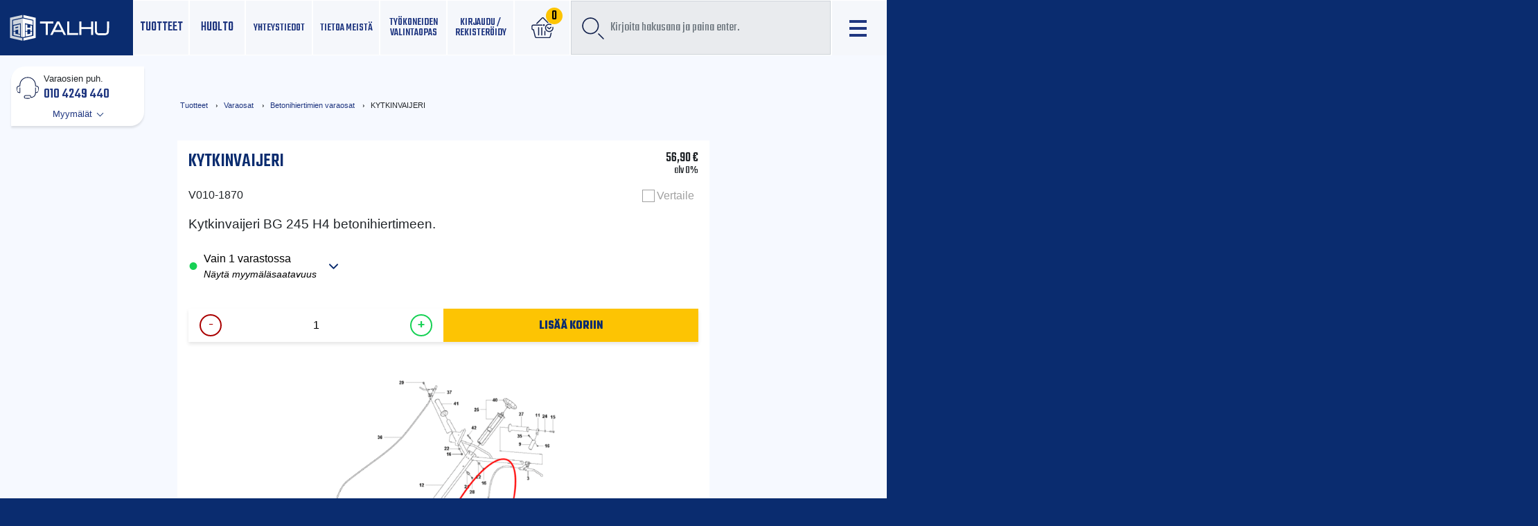

--- FILE ---
content_type: text/html; charset=UTF-8
request_url: https://talhu.staging.web-veistamo.fi/tuotteet/varaosat/betonihiertimien-varaosat/kytkinvaijeri/
body_size: 28713
content:
<!doctype html>
<html lang="fi">
	<head>
		<meta charset="UTF-8">
		<meta http-equiv="X-UA-Compatible" content="IE=edge,chrome=1">
		<meta name="viewport" content="width=device-width, initial-scale=1, shrink-to-fit=no">
		<meta name="theme-color" content="#FFFFFF">
				<title>KYTKINVAIJERI | Talhu oy</title>

<!-- The SEO Framework tehnyt Sybre Waaijer -->
<meta name="robots" content="noindex" />
<meta name="description" content="Kytkinvaijeri BG 245 H4 betonihiertimeen." />
<meta property="og:type" content="product" />
<meta property="og:locale" content="fi_FI" />
<meta property="og:site_name" content="Talhu oy" />
<meta property="og:title" content="KYTKINVAIJERI | Talhu oy" />
<meta property="og:description" content="Kytkinvaijeri BG 245 H4 betonihiertimeen." />
<meta property="og:url" content="https://talhu.staging.web-veistamo.fi/tuotteet/varaosat/betonihiertimien-varaosat/kytkinvaijeri/" />
<meta property="og:image" content="https://talhu.staging.web-veistamo.fi/wp-content/uploads/2021/12/bg245h4_kytkinvaijeri.png" />
<meta property="og:image:width" content="1000" />
<meta property="og:image:height" content="1000" />
<meta property="article:published_time" content="2021-12-21T08:06:05+00:00" />
<meta property="article:modified_time" content="2026-01-22T03:40:21+00:00" />
<meta name="twitter:card" content="summary_large_image" />
<meta name="twitter:title" content="KYTKINVAIJERI | Talhu oy" />
<meta name="twitter:description" content="Kytkinvaijeri BG 245 H4 betonihiertimeen." />
<meta name="twitter:image" content="https://talhu.staging.web-veistamo.fi/wp-content/uploads/2021/12/bg245h4_kytkinvaijeri.png" />
<script type="application/ld+json">{"@context":"https://schema.org","@graph":[{"@type":"WebSite","@id":"https://talhu.staging.web-veistamo.fi/#/schema/WebSite","url":"https://talhu.staging.web-veistamo.fi/","name":"Talhu oy","description":"Luotettavaa palvelua rakentajille","inLanguage":"fi","potentialAction":{"@type":"SearchAction","target":{"@type":"EntryPoint","urlTemplate":"https://talhu.staging.web-veistamo.fi/search/{search_term_string}/"},"query-input":"required name=search_term_string"},"publisher":{"@type":"Organization","@id":"https://talhu.staging.web-veistamo.fi/#/schema/Organization","name":"Talhu oy","url":"https://talhu.staging.web-veistamo.fi/"}},{"@type":"WebPage","@id":"https://talhu.staging.web-veistamo.fi/tuotteet/varaosat/betonihiertimien-varaosat/kytkinvaijeri/","url":"https://talhu.staging.web-veistamo.fi/tuotteet/varaosat/betonihiertimien-varaosat/kytkinvaijeri/","name":"KYTKINVAIJERI | Talhu oy","description":"Kytkinvaijeri BG 245 H4 betonihiertimeen.","inLanguage":"fi","isPartOf":{"@id":"https://talhu.staging.web-veistamo.fi/#/schema/WebSite"},"breadcrumb":{"@type":"BreadcrumbList","@id":"https://talhu.staging.web-veistamo.fi/#/schema/BreadcrumbList","itemListElement":[{"@type":"ListItem","position":1,"item":"https://talhu.staging.web-veistamo.fi/","name":"Talhu oy"},{"@type":"ListItem","position":2,"item":"https://talhu.staging.web-veistamo.fi/shop/","name":"Kauppa"},{"@type":"ListItem","position":3,"name":"KYTKINVAIJERI"}]},"potentialAction":{"@type":"ReadAction","target":"https://talhu.staging.web-veistamo.fi/tuotteet/varaosat/betonihiertimien-varaosat/kytkinvaijeri/"},"datePublished":"2021-12-21T08:06:05+00:00","dateModified":"2026-01-22T03:40:21+00:00"}]}</script>
<!-- / The SEO Framework tehnyt Sybre Waaijer | 14.28ms meta | 11.43ms boot -->

<link rel='dns-prefetch' href='//cdnjs.cloudflare.com' />
<link rel='dns-prefetch' href='//fonts.googleapis.com' />
<link rel="alternate" title="oEmbed (JSON)" type="application/json+oembed" href="https://talhu.staging.web-veistamo.fi/wp-json/oembed/1.0/embed?url=https%3A%2F%2Ftalhu.staging.web-veistamo.fi%2Ftuotteet%2Fvaraosat%2Fbetonihiertimien-varaosat%2Fkytkinvaijeri%2F" />
<link rel="alternate" title="oEmbed (XML)" type="text/xml+oembed" href="https://talhu.staging.web-veistamo.fi/wp-json/oembed/1.0/embed?url=https%3A%2F%2Ftalhu.staging.web-veistamo.fi%2Ftuotteet%2Fvaraosat%2Fbetonihiertimien-varaosat%2Fkytkinvaijeri%2F&#038;format=xml" />
<style id='wp-img-auto-sizes-contain-inline-css' type='text/css'>
img:is([sizes=auto i],[sizes^="auto," i]){contain-intrinsic-size:3000px 1500px}
/*# sourceURL=wp-img-auto-sizes-contain-inline-css */
</style>
<style id='wp-block-library-inline-css' type='text/css'>
:root{--wp-block-synced-color:#7a00df;--wp-block-synced-color--rgb:122,0,223;--wp-bound-block-color:var(--wp-block-synced-color);--wp-editor-canvas-background:#ddd;--wp-admin-theme-color:#007cba;--wp-admin-theme-color--rgb:0,124,186;--wp-admin-theme-color-darker-10:#006ba1;--wp-admin-theme-color-darker-10--rgb:0,107,160.5;--wp-admin-theme-color-darker-20:#005a87;--wp-admin-theme-color-darker-20--rgb:0,90,135;--wp-admin-border-width-focus:2px}@media (min-resolution:192dpi){:root{--wp-admin-border-width-focus:1.5px}}.wp-element-button{cursor:pointer}:root .has-very-light-gray-background-color{background-color:#eee}:root .has-very-dark-gray-background-color{background-color:#313131}:root .has-very-light-gray-color{color:#eee}:root .has-very-dark-gray-color{color:#313131}:root .has-vivid-green-cyan-to-vivid-cyan-blue-gradient-background{background:linear-gradient(135deg,#00d084,#0693e3)}:root .has-purple-crush-gradient-background{background:linear-gradient(135deg,#34e2e4,#4721fb 50%,#ab1dfe)}:root .has-hazy-dawn-gradient-background{background:linear-gradient(135deg,#faaca8,#dad0ec)}:root .has-subdued-olive-gradient-background{background:linear-gradient(135deg,#fafae1,#67a671)}:root .has-atomic-cream-gradient-background{background:linear-gradient(135deg,#fdd79a,#004a59)}:root .has-nightshade-gradient-background{background:linear-gradient(135deg,#330968,#31cdcf)}:root .has-midnight-gradient-background{background:linear-gradient(135deg,#020381,#2874fc)}:root{--wp--preset--font-size--normal:16px;--wp--preset--font-size--huge:42px}.has-regular-font-size{font-size:1em}.has-larger-font-size{font-size:2.625em}.has-normal-font-size{font-size:var(--wp--preset--font-size--normal)}.has-huge-font-size{font-size:var(--wp--preset--font-size--huge)}.has-text-align-center{text-align:center}.has-text-align-left{text-align:left}.has-text-align-right{text-align:right}.has-fit-text{white-space:nowrap!important}#end-resizable-editor-section{display:none}.aligncenter{clear:both}.items-justified-left{justify-content:flex-start}.items-justified-center{justify-content:center}.items-justified-right{justify-content:flex-end}.items-justified-space-between{justify-content:space-between}.screen-reader-text{border:0;clip-path:inset(50%);height:1px;margin:-1px;overflow:hidden;padding:0;position:absolute;width:1px;word-wrap:normal!important}.screen-reader-text:focus{background-color:#ddd;clip-path:none;color:#444;display:block;font-size:1em;height:auto;left:5px;line-height:normal;padding:15px 23px 14px;text-decoration:none;top:5px;width:auto;z-index:100000}html :where(.has-border-color){border-style:solid}html :where([style*=border-top-color]){border-top-style:solid}html :where([style*=border-right-color]){border-right-style:solid}html :where([style*=border-bottom-color]){border-bottom-style:solid}html :where([style*=border-left-color]){border-left-style:solid}html :where([style*=border-width]){border-style:solid}html :where([style*=border-top-width]){border-top-style:solid}html :where([style*=border-right-width]){border-right-style:solid}html :where([style*=border-bottom-width]){border-bottom-style:solid}html :where([style*=border-left-width]){border-left-style:solid}html :where(img[class*=wp-image-]){height:auto;max-width:100%}:where(figure){margin:0 0 1em}html :where(.is-position-sticky){--wp-admin--admin-bar--position-offset:var(--wp-admin--admin-bar--height,0px)}@media screen and (max-width:600px){html :where(.is-position-sticky){--wp-admin--admin-bar--position-offset:0px}}

/*# sourceURL=wp-block-library-inline-css */
</style><style id='wp-block-heading-inline-css' type='text/css'>
h1:where(.wp-block-heading).has-background,h2:where(.wp-block-heading).has-background,h3:where(.wp-block-heading).has-background,h4:where(.wp-block-heading).has-background,h5:where(.wp-block-heading).has-background,h6:where(.wp-block-heading).has-background{padding:1.25em 2.375em}h1.has-text-align-left[style*=writing-mode]:where([style*=vertical-lr]),h1.has-text-align-right[style*=writing-mode]:where([style*=vertical-rl]),h2.has-text-align-left[style*=writing-mode]:where([style*=vertical-lr]),h2.has-text-align-right[style*=writing-mode]:where([style*=vertical-rl]),h3.has-text-align-left[style*=writing-mode]:where([style*=vertical-lr]),h3.has-text-align-right[style*=writing-mode]:where([style*=vertical-rl]),h4.has-text-align-left[style*=writing-mode]:where([style*=vertical-lr]),h4.has-text-align-right[style*=writing-mode]:where([style*=vertical-rl]),h5.has-text-align-left[style*=writing-mode]:where([style*=vertical-lr]),h5.has-text-align-right[style*=writing-mode]:where([style*=vertical-rl]),h6.has-text-align-left[style*=writing-mode]:where([style*=vertical-lr]),h6.has-text-align-right[style*=writing-mode]:where([style*=vertical-rl]){rotate:180deg}
/*# sourceURL=https://talhu.staging.web-veistamo.fi/wp-includes/blocks/heading/style.min.css */
</style>
<style id='wp-block-search-inline-css' type='text/css'>
.wp-block-search__button{margin-left:10px;word-break:normal}.wp-block-search__button.has-icon{line-height:0}.wp-block-search__button svg{height:1.25em;min-height:24px;min-width:24px;width:1.25em;fill:currentColor;vertical-align:text-bottom}:where(.wp-block-search__button){border:1px solid #ccc;padding:6px 10px}.wp-block-search__inside-wrapper{display:flex;flex:auto;flex-wrap:nowrap;max-width:100%}.wp-block-search__label{width:100%}.wp-block-search.wp-block-search__button-only .wp-block-search__button{box-sizing:border-box;display:flex;flex-shrink:0;justify-content:center;margin-left:0;max-width:100%}.wp-block-search.wp-block-search__button-only .wp-block-search__inside-wrapper{min-width:0!important;transition-property:width}.wp-block-search.wp-block-search__button-only .wp-block-search__input{flex-basis:100%;transition-duration:.3s}.wp-block-search.wp-block-search__button-only.wp-block-search__searchfield-hidden,.wp-block-search.wp-block-search__button-only.wp-block-search__searchfield-hidden .wp-block-search__inside-wrapper{overflow:hidden}.wp-block-search.wp-block-search__button-only.wp-block-search__searchfield-hidden .wp-block-search__input{border-left-width:0!important;border-right-width:0!important;flex-basis:0;flex-grow:0;margin:0;min-width:0!important;padding-left:0!important;padding-right:0!important;width:0!important}:where(.wp-block-search__input){appearance:none;border:1px solid #949494;flex-grow:1;font-family:inherit;font-size:inherit;font-style:inherit;font-weight:inherit;letter-spacing:inherit;line-height:inherit;margin-left:0;margin-right:0;min-width:3rem;padding:8px;text-decoration:unset!important;text-transform:inherit}:where(.wp-block-search__button-inside .wp-block-search__inside-wrapper){background-color:#fff;border:1px solid #949494;box-sizing:border-box;padding:4px}:where(.wp-block-search__button-inside .wp-block-search__inside-wrapper) .wp-block-search__input{border:none;border-radius:0;padding:0 4px}:where(.wp-block-search__button-inside .wp-block-search__inside-wrapper) .wp-block-search__input:focus{outline:none}:where(.wp-block-search__button-inside .wp-block-search__inside-wrapper) :where(.wp-block-search__button){padding:4px 8px}.wp-block-search.aligncenter .wp-block-search__inside-wrapper{margin:auto}.wp-block[data-align=right] .wp-block-search.wp-block-search__button-only .wp-block-search__inside-wrapper{float:right}
/*# sourceURL=https://talhu.staging.web-veistamo.fi/wp-includes/blocks/search/style.min.css */
</style>
<style id='wp-block-search-theme-inline-css' type='text/css'>
.wp-block-search .wp-block-search__label{font-weight:700}.wp-block-search__button{border:1px solid #ccc;padding:.375em .625em}
/*# sourceURL=https://talhu.staging.web-veistamo.fi/wp-includes/blocks/search/theme.min.css */
</style>
<style id='wp-block-group-inline-css' type='text/css'>
.wp-block-group{box-sizing:border-box}:where(.wp-block-group.wp-block-group-is-layout-constrained){position:relative}
/*# sourceURL=https://talhu.staging.web-veistamo.fi/wp-includes/blocks/group/style.min.css */
</style>
<style id='wp-block-group-theme-inline-css' type='text/css'>
:where(.wp-block-group.has-background){padding:1.25em 2.375em}
/*# sourceURL=https://talhu.staging.web-veistamo.fi/wp-includes/blocks/group/theme.min.css */
</style>
<style id='wp-block-social-links-inline-css' type='text/css'>
.wp-block-social-links{background:none;box-sizing:border-box;margin-left:0;padding-left:0;padding-right:0;text-indent:0}.wp-block-social-links .wp-social-link a,.wp-block-social-links .wp-social-link a:hover{border-bottom:0;box-shadow:none;text-decoration:none}.wp-block-social-links .wp-social-link svg{height:1em;width:1em}.wp-block-social-links .wp-social-link span:not(.screen-reader-text){font-size:.65em;margin-left:.5em;margin-right:.5em}.wp-block-social-links.has-small-icon-size{font-size:16px}.wp-block-social-links,.wp-block-social-links.has-normal-icon-size{font-size:24px}.wp-block-social-links.has-large-icon-size{font-size:36px}.wp-block-social-links.has-huge-icon-size{font-size:48px}.wp-block-social-links.aligncenter{display:flex;justify-content:center}.wp-block-social-links.alignright{justify-content:flex-end}.wp-block-social-link{border-radius:9999px;display:block}@media not (prefers-reduced-motion){.wp-block-social-link{transition:transform .1s ease}}.wp-block-social-link{height:auto}.wp-block-social-link a{align-items:center;display:flex;line-height:0}.wp-block-social-link:hover{transform:scale(1.1)}.wp-block-social-links .wp-block-social-link.wp-social-link{display:inline-block;margin:0;padding:0}.wp-block-social-links .wp-block-social-link.wp-social-link .wp-block-social-link-anchor,.wp-block-social-links .wp-block-social-link.wp-social-link .wp-block-social-link-anchor svg,.wp-block-social-links .wp-block-social-link.wp-social-link .wp-block-social-link-anchor:active,.wp-block-social-links .wp-block-social-link.wp-social-link .wp-block-social-link-anchor:hover,.wp-block-social-links .wp-block-social-link.wp-social-link .wp-block-social-link-anchor:visited{color:currentColor;fill:currentColor}:where(.wp-block-social-links:not(.is-style-logos-only)) .wp-social-link{background-color:#f0f0f0;color:#444}:where(.wp-block-social-links:not(.is-style-logos-only)) .wp-social-link-amazon{background-color:#f90;color:#fff}:where(.wp-block-social-links:not(.is-style-logos-only)) .wp-social-link-bandcamp{background-color:#1ea0c3;color:#fff}:where(.wp-block-social-links:not(.is-style-logos-only)) .wp-social-link-behance{background-color:#0757fe;color:#fff}:where(.wp-block-social-links:not(.is-style-logos-only)) .wp-social-link-bluesky{background-color:#0a7aff;color:#fff}:where(.wp-block-social-links:not(.is-style-logos-only)) .wp-social-link-codepen{background-color:#1e1f26;color:#fff}:where(.wp-block-social-links:not(.is-style-logos-only)) .wp-social-link-deviantart{background-color:#02e49b;color:#fff}:where(.wp-block-social-links:not(.is-style-logos-only)) .wp-social-link-discord{background-color:#5865f2;color:#fff}:where(.wp-block-social-links:not(.is-style-logos-only)) .wp-social-link-dribbble{background-color:#e94c89;color:#fff}:where(.wp-block-social-links:not(.is-style-logos-only)) .wp-social-link-dropbox{background-color:#4280ff;color:#fff}:where(.wp-block-social-links:not(.is-style-logos-only)) .wp-social-link-etsy{background-color:#f45800;color:#fff}:where(.wp-block-social-links:not(.is-style-logos-only)) .wp-social-link-facebook{background-color:#0866ff;color:#fff}:where(.wp-block-social-links:not(.is-style-logos-only)) .wp-social-link-fivehundredpx{background-color:#000;color:#fff}:where(.wp-block-social-links:not(.is-style-logos-only)) .wp-social-link-flickr{background-color:#0461dd;color:#fff}:where(.wp-block-social-links:not(.is-style-logos-only)) .wp-social-link-foursquare{background-color:#e65678;color:#fff}:where(.wp-block-social-links:not(.is-style-logos-only)) .wp-social-link-github{background-color:#24292d;color:#fff}:where(.wp-block-social-links:not(.is-style-logos-only)) .wp-social-link-goodreads{background-color:#eceadd;color:#382110}:where(.wp-block-social-links:not(.is-style-logos-only)) .wp-social-link-google{background-color:#ea4434;color:#fff}:where(.wp-block-social-links:not(.is-style-logos-only)) .wp-social-link-gravatar{background-color:#1d4fc4;color:#fff}:where(.wp-block-social-links:not(.is-style-logos-only)) .wp-social-link-instagram{background-color:#f00075;color:#fff}:where(.wp-block-social-links:not(.is-style-logos-only)) .wp-social-link-lastfm{background-color:#e21b24;color:#fff}:where(.wp-block-social-links:not(.is-style-logos-only)) .wp-social-link-linkedin{background-color:#0d66c2;color:#fff}:where(.wp-block-social-links:not(.is-style-logos-only)) .wp-social-link-mastodon{background-color:#3288d4;color:#fff}:where(.wp-block-social-links:not(.is-style-logos-only)) .wp-social-link-medium{background-color:#000;color:#fff}:where(.wp-block-social-links:not(.is-style-logos-only)) .wp-social-link-meetup{background-color:#f6405f;color:#fff}:where(.wp-block-social-links:not(.is-style-logos-only)) .wp-social-link-patreon{background-color:#000;color:#fff}:where(.wp-block-social-links:not(.is-style-logos-only)) .wp-social-link-pinterest{background-color:#e60122;color:#fff}:where(.wp-block-social-links:not(.is-style-logos-only)) .wp-social-link-pocket{background-color:#ef4155;color:#fff}:where(.wp-block-social-links:not(.is-style-logos-only)) .wp-social-link-reddit{background-color:#ff4500;color:#fff}:where(.wp-block-social-links:not(.is-style-logos-only)) .wp-social-link-skype{background-color:#0478d7;color:#fff}:where(.wp-block-social-links:not(.is-style-logos-only)) .wp-social-link-snapchat{background-color:#fefc00;color:#fff;stroke:#000}:where(.wp-block-social-links:not(.is-style-logos-only)) .wp-social-link-soundcloud{background-color:#ff5600;color:#fff}:where(.wp-block-social-links:not(.is-style-logos-only)) .wp-social-link-spotify{background-color:#1bd760;color:#fff}:where(.wp-block-social-links:not(.is-style-logos-only)) .wp-social-link-telegram{background-color:#2aabee;color:#fff}:where(.wp-block-social-links:not(.is-style-logos-only)) .wp-social-link-threads{background-color:#000;color:#fff}:where(.wp-block-social-links:not(.is-style-logos-only)) .wp-social-link-tiktok{background-color:#000;color:#fff}:where(.wp-block-social-links:not(.is-style-logos-only)) .wp-social-link-tumblr{background-color:#011835;color:#fff}:where(.wp-block-social-links:not(.is-style-logos-only)) .wp-social-link-twitch{background-color:#6440a4;color:#fff}:where(.wp-block-social-links:not(.is-style-logos-only)) .wp-social-link-twitter{background-color:#1da1f2;color:#fff}:where(.wp-block-social-links:not(.is-style-logos-only)) .wp-social-link-vimeo{background-color:#1eb7ea;color:#fff}:where(.wp-block-social-links:not(.is-style-logos-only)) .wp-social-link-vk{background-color:#4680c2;color:#fff}:where(.wp-block-social-links:not(.is-style-logos-only)) .wp-social-link-wordpress{background-color:#3499cd;color:#fff}:where(.wp-block-social-links:not(.is-style-logos-only)) .wp-social-link-whatsapp{background-color:#25d366;color:#fff}:where(.wp-block-social-links:not(.is-style-logos-only)) .wp-social-link-x{background-color:#000;color:#fff}:where(.wp-block-social-links:not(.is-style-logos-only)) .wp-social-link-yelp{background-color:#d32422;color:#fff}:where(.wp-block-social-links:not(.is-style-logos-only)) .wp-social-link-youtube{background-color:red;color:#fff}:where(.wp-block-social-links.is-style-logos-only) .wp-social-link{background:none}:where(.wp-block-social-links.is-style-logos-only) .wp-social-link svg{height:1.25em;width:1.25em}:where(.wp-block-social-links.is-style-logos-only) .wp-social-link-amazon{color:#f90}:where(.wp-block-social-links.is-style-logos-only) .wp-social-link-bandcamp{color:#1ea0c3}:where(.wp-block-social-links.is-style-logos-only) .wp-social-link-behance{color:#0757fe}:where(.wp-block-social-links.is-style-logos-only) .wp-social-link-bluesky{color:#0a7aff}:where(.wp-block-social-links.is-style-logos-only) .wp-social-link-codepen{color:#1e1f26}:where(.wp-block-social-links.is-style-logos-only) .wp-social-link-deviantart{color:#02e49b}:where(.wp-block-social-links.is-style-logos-only) .wp-social-link-discord{color:#5865f2}:where(.wp-block-social-links.is-style-logos-only) .wp-social-link-dribbble{color:#e94c89}:where(.wp-block-social-links.is-style-logos-only) .wp-social-link-dropbox{color:#4280ff}:where(.wp-block-social-links.is-style-logos-only) .wp-social-link-etsy{color:#f45800}:where(.wp-block-social-links.is-style-logos-only) .wp-social-link-facebook{color:#0866ff}:where(.wp-block-social-links.is-style-logos-only) .wp-social-link-fivehundredpx{color:#000}:where(.wp-block-social-links.is-style-logos-only) .wp-social-link-flickr{color:#0461dd}:where(.wp-block-social-links.is-style-logos-only) .wp-social-link-foursquare{color:#e65678}:where(.wp-block-social-links.is-style-logos-only) .wp-social-link-github{color:#24292d}:where(.wp-block-social-links.is-style-logos-only) .wp-social-link-goodreads{color:#382110}:where(.wp-block-social-links.is-style-logos-only) .wp-social-link-google{color:#ea4434}:where(.wp-block-social-links.is-style-logos-only) .wp-social-link-gravatar{color:#1d4fc4}:where(.wp-block-social-links.is-style-logos-only) .wp-social-link-instagram{color:#f00075}:where(.wp-block-social-links.is-style-logos-only) .wp-social-link-lastfm{color:#e21b24}:where(.wp-block-social-links.is-style-logos-only) .wp-social-link-linkedin{color:#0d66c2}:where(.wp-block-social-links.is-style-logos-only) .wp-social-link-mastodon{color:#3288d4}:where(.wp-block-social-links.is-style-logos-only) .wp-social-link-medium{color:#000}:where(.wp-block-social-links.is-style-logos-only) .wp-social-link-meetup{color:#f6405f}:where(.wp-block-social-links.is-style-logos-only) .wp-social-link-patreon{color:#000}:where(.wp-block-social-links.is-style-logos-only) .wp-social-link-pinterest{color:#e60122}:where(.wp-block-social-links.is-style-logos-only) .wp-social-link-pocket{color:#ef4155}:where(.wp-block-social-links.is-style-logos-only) .wp-social-link-reddit{color:#ff4500}:where(.wp-block-social-links.is-style-logos-only) .wp-social-link-skype{color:#0478d7}:where(.wp-block-social-links.is-style-logos-only) .wp-social-link-snapchat{color:#fff;stroke:#000}:where(.wp-block-social-links.is-style-logos-only) .wp-social-link-soundcloud{color:#ff5600}:where(.wp-block-social-links.is-style-logos-only) .wp-social-link-spotify{color:#1bd760}:where(.wp-block-social-links.is-style-logos-only) .wp-social-link-telegram{color:#2aabee}:where(.wp-block-social-links.is-style-logos-only) .wp-social-link-threads{color:#000}:where(.wp-block-social-links.is-style-logos-only) .wp-social-link-tiktok{color:#000}:where(.wp-block-social-links.is-style-logos-only) .wp-social-link-tumblr{color:#011835}:where(.wp-block-social-links.is-style-logos-only) .wp-social-link-twitch{color:#6440a4}:where(.wp-block-social-links.is-style-logos-only) .wp-social-link-twitter{color:#1da1f2}:where(.wp-block-social-links.is-style-logos-only) .wp-social-link-vimeo{color:#1eb7ea}:where(.wp-block-social-links.is-style-logos-only) .wp-social-link-vk{color:#4680c2}:where(.wp-block-social-links.is-style-logos-only) .wp-social-link-whatsapp{color:#25d366}:where(.wp-block-social-links.is-style-logos-only) .wp-social-link-wordpress{color:#3499cd}:where(.wp-block-social-links.is-style-logos-only) .wp-social-link-x{color:#000}:where(.wp-block-social-links.is-style-logos-only) .wp-social-link-yelp{color:#d32422}:where(.wp-block-social-links.is-style-logos-only) .wp-social-link-youtube{color:red}.wp-block-social-links.is-style-pill-shape .wp-social-link{width:auto}:root :where(.wp-block-social-links .wp-social-link a){padding:.25em}:root :where(.wp-block-social-links.is-style-logos-only .wp-social-link a){padding:0}:root :where(.wp-block-social-links.is-style-pill-shape .wp-social-link a){padding-left:.6666666667em;padding-right:.6666666667em}.wp-block-social-links:not(.has-icon-color):not(.has-icon-background-color) .wp-social-link-snapchat .wp-block-social-link-label{color:#000}
/*# sourceURL=https://talhu.staging.web-veistamo.fi/wp-includes/blocks/social-links/style.min.css */
</style>
<style id='global-styles-inline-css' type='text/css'>
:root{--wp--preset--aspect-ratio--square: 1;--wp--preset--aspect-ratio--4-3: 4/3;--wp--preset--aspect-ratio--3-4: 3/4;--wp--preset--aspect-ratio--3-2: 3/2;--wp--preset--aspect-ratio--2-3: 2/3;--wp--preset--aspect-ratio--16-9: 16/9;--wp--preset--aspect-ratio--9-16: 9/16;--wp--preset--color--black: #000000;--wp--preset--color--cyan-bluish-gray: #abb8c3;--wp--preset--color--white: #fff;--wp--preset--color--pale-pink: #f78da7;--wp--preset--color--vivid-red: #cf2e2e;--wp--preset--color--luminous-vivid-orange: #ff6900;--wp--preset--color--luminous-vivid-amber: #fcb900;--wp--preset--color--light-green-cyan: #7bdcb5;--wp--preset--color--vivid-green-cyan: #00d084;--wp--preset--color--pale-cyan-blue: #8ed1fc;--wp--preset--color--vivid-cyan-blue: #0693e3;--wp--preset--color--vivid-purple: #9b51e0;--wp--preset--color--bg-blueish: #f6f9ff;--wp--preset--color--yellowish: #f8e39a;--wp--preset--gradient--vivid-cyan-blue-to-vivid-purple: linear-gradient(135deg,rgb(6,147,227) 0%,rgb(155,81,224) 100%);--wp--preset--gradient--light-green-cyan-to-vivid-green-cyan: linear-gradient(135deg,rgb(122,220,180) 0%,rgb(0,208,130) 100%);--wp--preset--gradient--luminous-vivid-amber-to-luminous-vivid-orange: linear-gradient(135deg,rgb(252,185,0) 0%,rgb(255,105,0) 100%);--wp--preset--gradient--luminous-vivid-orange-to-vivid-red: linear-gradient(135deg,rgb(255,105,0) 0%,rgb(207,46,46) 100%);--wp--preset--gradient--very-light-gray-to-cyan-bluish-gray: linear-gradient(135deg,rgb(238,238,238) 0%,rgb(169,184,195) 100%);--wp--preset--gradient--cool-to-warm-spectrum: linear-gradient(135deg,rgb(74,234,220) 0%,rgb(151,120,209) 20%,rgb(207,42,186) 40%,rgb(238,44,130) 60%,rgb(251,105,98) 80%,rgb(254,248,76) 100%);--wp--preset--gradient--blush-light-purple: linear-gradient(135deg,rgb(255,206,236) 0%,rgb(152,150,240) 100%);--wp--preset--gradient--blush-bordeaux: linear-gradient(135deg,rgb(254,205,165) 0%,rgb(254,45,45) 50%,rgb(107,0,62) 100%);--wp--preset--gradient--luminous-dusk: linear-gradient(135deg,rgb(255,203,112) 0%,rgb(199,81,192) 50%,rgb(65,88,208) 100%);--wp--preset--gradient--pale-ocean: linear-gradient(135deg,rgb(255,245,203) 0%,rgb(182,227,212) 50%,rgb(51,167,181) 100%);--wp--preset--gradient--electric-grass: linear-gradient(135deg,rgb(202,248,128) 0%,rgb(113,206,126) 100%);--wp--preset--gradient--midnight: linear-gradient(135deg,rgb(2,3,129) 0%,rgb(40,116,252) 100%);--wp--preset--font-size--small: 13px;--wp--preset--font-size--medium: 20px;--wp--preset--font-size--large: 36px;--wp--preset--font-size--x-large: 42px;--wp--preset--spacing--20: 0.44rem;--wp--preset--spacing--30: 0.67rem;--wp--preset--spacing--40: 1rem;--wp--preset--spacing--50: 1.5rem;--wp--preset--spacing--60: 2.25rem;--wp--preset--spacing--70: 3.38rem;--wp--preset--spacing--80: 5.06rem;--wp--preset--shadow--natural: 6px 6px 9px rgba(0, 0, 0, 0.2);--wp--preset--shadow--deep: 12px 12px 50px rgba(0, 0, 0, 0.4);--wp--preset--shadow--sharp: 6px 6px 0px rgba(0, 0, 0, 0.2);--wp--preset--shadow--outlined: 6px 6px 0px -3px rgb(255, 255, 255), 6px 6px rgb(0, 0, 0);--wp--preset--shadow--crisp: 6px 6px 0px rgb(0, 0, 0);}:where(.is-layout-flex){gap: 0.5em;}:where(.is-layout-grid){gap: 0.5em;}body .is-layout-flex{display: flex;}.is-layout-flex{flex-wrap: wrap;align-items: center;}.is-layout-flex > :is(*, div){margin: 0;}body .is-layout-grid{display: grid;}.is-layout-grid > :is(*, div){margin: 0;}:where(.wp-block-columns.is-layout-flex){gap: 2em;}:where(.wp-block-columns.is-layout-grid){gap: 2em;}:where(.wp-block-post-template.is-layout-flex){gap: 1.25em;}:where(.wp-block-post-template.is-layout-grid){gap: 1.25em;}.has-black-color{color: var(--wp--preset--color--black) !important;}.has-cyan-bluish-gray-color{color: var(--wp--preset--color--cyan-bluish-gray) !important;}.has-white-color{color: var(--wp--preset--color--white) !important;}.has-pale-pink-color{color: var(--wp--preset--color--pale-pink) !important;}.has-vivid-red-color{color: var(--wp--preset--color--vivid-red) !important;}.has-luminous-vivid-orange-color{color: var(--wp--preset--color--luminous-vivid-orange) !important;}.has-luminous-vivid-amber-color{color: var(--wp--preset--color--luminous-vivid-amber) !important;}.has-light-green-cyan-color{color: var(--wp--preset--color--light-green-cyan) !important;}.has-vivid-green-cyan-color{color: var(--wp--preset--color--vivid-green-cyan) !important;}.has-pale-cyan-blue-color{color: var(--wp--preset--color--pale-cyan-blue) !important;}.has-vivid-cyan-blue-color{color: var(--wp--preset--color--vivid-cyan-blue) !important;}.has-vivid-purple-color{color: var(--wp--preset--color--vivid-purple) !important;}.has-black-background-color{background-color: var(--wp--preset--color--black) !important;}.has-cyan-bluish-gray-background-color{background-color: var(--wp--preset--color--cyan-bluish-gray) !important;}.has-white-background-color{background-color: var(--wp--preset--color--white) !important;}.has-pale-pink-background-color{background-color: var(--wp--preset--color--pale-pink) !important;}.has-vivid-red-background-color{background-color: var(--wp--preset--color--vivid-red) !important;}.has-luminous-vivid-orange-background-color{background-color: var(--wp--preset--color--luminous-vivid-orange) !important;}.has-luminous-vivid-amber-background-color{background-color: var(--wp--preset--color--luminous-vivid-amber) !important;}.has-light-green-cyan-background-color{background-color: var(--wp--preset--color--light-green-cyan) !important;}.has-vivid-green-cyan-background-color{background-color: var(--wp--preset--color--vivid-green-cyan) !important;}.has-pale-cyan-blue-background-color{background-color: var(--wp--preset--color--pale-cyan-blue) !important;}.has-vivid-cyan-blue-background-color{background-color: var(--wp--preset--color--vivid-cyan-blue) !important;}.has-vivid-purple-background-color{background-color: var(--wp--preset--color--vivid-purple) !important;}.has-black-border-color{border-color: var(--wp--preset--color--black) !important;}.has-cyan-bluish-gray-border-color{border-color: var(--wp--preset--color--cyan-bluish-gray) !important;}.has-white-border-color{border-color: var(--wp--preset--color--white) !important;}.has-pale-pink-border-color{border-color: var(--wp--preset--color--pale-pink) !important;}.has-vivid-red-border-color{border-color: var(--wp--preset--color--vivid-red) !important;}.has-luminous-vivid-orange-border-color{border-color: var(--wp--preset--color--luminous-vivid-orange) !important;}.has-luminous-vivid-amber-border-color{border-color: var(--wp--preset--color--luminous-vivid-amber) !important;}.has-light-green-cyan-border-color{border-color: var(--wp--preset--color--light-green-cyan) !important;}.has-vivid-green-cyan-border-color{border-color: var(--wp--preset--color--vivid-green-cyan) !important;}.has-pale-cyan-blue-border-color{border-color: var(--wp--preset--color--pale-cyan-blue) !important;}.has-vivid-cyan-blue-border-color{border-color: var(--wp--preset--color--vivid-cyan-blue) !important;}.has-vivid-purple-border-color{border-color: var(--wp--preset--color--vivid-purple) !important;}.has-vivid-cyan-blue-to-vivid-purple-gradient-background{background: var(--wp--preset--gradient--vivid-cyan-blue-to-vivid-purple) !important;}.has-light-green-cyan-to-vivid-green-cyan-gradient-background{background: var(--wp--preset--gradient--light-green-cyan-to-vivid-green-cyan) !important;}.has-luminous-vivid-amber-to-luminous-vivid-orange-gradient-background{background: var(--wp--preset--gradient--luminous-vivid-amber-to-luminous-vivid-orange) !important;}.has-luminous-vivid-orange-to-vivid-red-gradient-background{background: var(--wp--preset--gradient--luminous-vivid-orange-to-vivid-red) !important;}.has-very-light-gray-to-cyan-bluish-gray-gradient-background{background: var(--wp--preset--gradient--very-light-gray-to-cyan-bluish-gray) !important;}.has-cool-to-warm-spectrum-gradient-background{background: var(--wp--preset--gradient--cool-to-warm-spectrum) !important;}.has-blush-light-purple-gradient-background{background: var(--wp--preset--gradient--blush-light-purple) !important;}.has-blush-bordeaux-gradient-background{background: var(--wp--preset--gradient--blush-bordeaux) !important;}.has-luminous-dusk-gradient-background{background: var(--wp--preset--gradient--luminous-dusk) !important;}.has-pale-ocean-gradient-background{background: var(--wp--preset--gradient--pale-ocean) !important;}.has-electric-grass-gradient-background{background: var(--wp--preset--gradient--electric-grass) !important;}.has-midnight-gradient-background{background: var(--wp--preset--gradient--midnight) !important;}.has-small-font-size{font-size: var(--wp--preset--font-size--small) !important;}.has-medium-font-size{font-size: var(--wp--preset--font-size--medium) !important;}.has-large-font-size{font-size: var(--wp--preset--font-size--large) !important;}.has-x-large-font-size{font-size: var(--wp--preset--font-size--x-large) !important;}
/*# sourceURL=global-styles-inline-css */
</style>
<style id='core-block-supports-inline-css' type='text/css'>
.wp-container-core-social-links-is-layout-16018d1d{justify-content:center;}
/*# sourceURL=core-block-supports-inline-css */
</style>

<style id='classic-theme-styles-inline-css' type='text/css'>
/*! This file is auto-generated */
.wp-block-button__link{color:#fff;background-color:#32373c;border-radius:9999px;box-shadow:none;text-decoration:none;padding:calc(.667em + 2px) calc(1.333em + 2px);font-size:1.125em}.wp-block-file__button{background:#32373c;color:#fff;text-decoration:none}
/*# sourceURL=/wp-includes/css/classic-themes.min.css */
</style>
<link rel='stylesheet' id='contact-form-7-css' href='https://talhu.staging.web-veistamo.fi/wp-content/plugins/contact-form-7/includes/css/styles.css' media='all' />
<link rel='stylesheet' id='talhu-integration-css' href='https://talhu.staging.web-veistamo.fi/wp-content/plugins/talhu-integration/public/css/talhu-integration-public.css' media='all' />
<link rel='stylesheet' id='Mediastrategi_UODC_style-css' href='https://talhu.staging.web-veistamo.fi/wp-content/plugins/unifaun_dco_wordpress/assets/css/style.css' media='all' />
<link rel='stylesheet' id='wc-paytrail-css-css' href='https://talhu.staging.web-veistamo.fi/wp-content/plugins/wc-paytrail/assets/css/wc-paytrail.css' media='all' />
<link rel='stylesheet' id='photoswipe-css' href='https://talhu.staging.web-veistamo.fi/wp-content/plugins/woocommerce/assets/css/photoswipe/photoswipe.min.css' media='all' />
<link rel='stylesheet' id='photoswipe-default-skin-css' href='https://talhu.staging.web-veistamo.fi/wp-content/plugins/woocommerce/assets/css/photoswipe/default-skin/default-skin.min.css' media='all' />
<style id='woocommerce-inline-inline-css' type='text/css'>
.woocommerce form .form-row .required { visibility: visible; }
/*# sourceURL=woocommerce-inline-inline-css */
</style>
<link rel='stylesheet' id='jquery-ui-style-css' href='https://talhu.staging.web-veistamo.fi/wp-content/plugins/woocommerce-bookings/dist/jquery-ui-styles.css' media='all' />
<link rel='stylesheet' id='wc-bookings-styles-css' href='https://talhu.staging.web-veistamo.fi/wp-content/plugins/woocommerce-bookings/dist/frontend.css' media='all' />
<link rel='stylesheet' id='hint-css' href='https://talhu.staging.web-veistamo.fi/wp-content/plugins/woo-smart-compare/assets/libs/hint/hint.min.css' media='all' />
<link rel='stylesheet' id='perfect-scrollbar-css' href='https://talhu.staging.web-veistamo.fi/wp-content/plugins/woo-smart-compare/assets/libs/perfect-scrollbar/css/perfect-scrollbar.min.css' media='all' />
<link rel='stylesheet' id='perfect-scrollbar-wpc-css' href='https://talhu.staging.web-veistamo.fi/wp-content/plugins/woo-smart-compare/assets/libs/perfect-scrollbar/css/custom-theme.css' media='all' />
<link rel='stylesheet' id='woosc-frontend-css' href='https://talhu.staging.web-veistamo.fi/wp-content/plugins/woo-smart-compare/assets/css/frontend.css' media='all' />
<link rel='stylesheet' id='wc-memberships-frontend-css' href='https://talhu.staging.web-veistamo.fi/wp-content/plugins/woocommerce-memberships/assets/css/frontend/wc-memberships-frontend.min.css' media='all' />
<link rel='stylesheet' id='bootstrap-css-css' href='https://talhu.staging.web-veistamo.fi/wp-content/themes/talhu-theme/dist/bootstrap-custom.css' media='all' />
<link rel='stylesheet' id='styles-min-css' href='https://talhu.staging.web-veistamo.fi/wp-content/themes/weistamo-lankku/dist/style.min.css' media='all' />
<link rel='stylesheet' id='algolia-autocomplete-css' href='https://talhu.staging.web-veistamo.fi/wp-content/plugins/wp-search-with-algolia/css/algolia-autocomplete.css' media='all' />
<link rel='stylesheet' id='google-fonts-css' href='https://fonts.googleapis.com/css?family=Teko:300,400,500,600,700&#038;display=swap|family=Open+Sans:300,300i,400,400i,600,600i,700,700i,800,800i&#038;display=swap' media='all' />
<link rel='stylesheet' id='flickity-css-css' href='https://talhu.staging.web-veistamo.fi/wp-content/themes/talhu-theme/lib/flickity.css' media='all' />
<link rel='stylesheet' id='child-style-min-css' href='https://talhu.staging.web-veistamo.fi/wp-content/themes/talhu-theme/dist/style.min.css' media='all' />
<link rel='stylesheet' id='child-style-css' href='https://talhu.staging.web-veistamo.fi/wp-content/themes/talhu-theme/style.css' media='all' />
<script type="text/javascript" src="https://talhu.staging.web-veistamo.fi/wp-includes/js/jquery/jquery.min.js" id="jquery-core-js"></script>
<script type="text/javascript" src="https://talhu.staging.web-veistamo.fi/wp-content/plugins/talhu-integration/public/js/talhu-integration-public.js" id="talhu-integration-js"></script>
<script type="text/javascript" src="https://talhu.staging.web-veistamo.fi/wp-content/plugins/unifaun_dco_wordpress/assets/js/script.js" id="Mediastrategi_UODC_script-js"></script>
<script type="text/javascript" src="https://talhu.staging.web-veistamo.fi/wp-content/plugins/wc-paytrail/assets/js/wc-paytrail.js" id="wc-paytrail-js-js"></script>
<script type="text/javascript" src="https://talhu.staging.web-veistamo.fi/wp-content/plugins/woocommerce/assets/js/jquery-blockui/jquery.blockUI.min.js" id="wc-jquery-blockui-js" defer="defer" data-wp-strategy="defer"></script>
<script type="text/javascript" id="wc-add-to-cart-js-extra">
/* <![CDATA[ */
var wc_add_to_cart_params = {"ajax_url":"/wp-admin/admin-ajax.php","wc_ajax_url":"/?wc-ajax=%%endpoint%%","i18n_view_cart":"N\u00e4yt\u00e4 ostoskori","cart_url":"https://talhu.staging.web-veistamo.fi/cart/","is_cart":"","cart_redirect_after_add":"no"};
//# sourceURL=wc-add-to-cart-js-extra
/* ]]> */
</script>
<script type="text/javascript" src="https://talhu.staging.web-veistamo.fi/wp-content/plugins/woocommerce/assets/js/frontend/add-to-cart.min.js" id="wc-add-to-cart-js" defer="defer" data-wp-strategy="defer"></script>
<script type="text/javascript" src="https://talhu.staging.web-veistamo.fi/wp-content/plugins/woocommerce/assets/js/flexslider/jquery.flexslider.min.js" id="wc-flexslider-js" defer="defer" data-wp-strategy="defer"></script>
<script type="text/javascript" src="https://talhu.staging.web-veistamo.fi/wp-content/plugins/woocommerce/assets/js/photoswipe/photoswipe.min.js" id="wc-photoswipe-js" defer="defer" data-wp-strategy="defer"></script>
<script type="text/javascript" src="https://talhu.staging.web-veistamo.fi/wp-content/plugins/woocommerce/assets/js/photoswipe/photoswipe-ui-default.min.js" id="wc-photoswipe-ui-default-js" defer="defer" data-wp-strategy="defer"></script>
<script type="text/javascript" id="wc-single-product-js-extra">
/* <![CDATA[ */
var wc_single_product_params = {"i18n_required_rating_text":"Valitse arvostelu, ole hyv\u00e4.","i18n_rating_options":["1/5 t\u00e4hte\u00e4","2/5 t\u00e4hte\u00e4","3/5 t\u00e4hte\u00e4","4/5 t\u00e4hte\u00e4","5/5 t\u00e4hte\u00e4"],"i18n_product_gallery_trigger_text":"View full-screen image gallery","review_rating_required":"yes","flexslider":{"rtl":false,"animation":"slide","smoothHeight":true,"directionNav":false,"controlNav":"thumbnails","slideshow":false,"animationSpeed":500,"animationLoop":false,"allowOneSlide":false},"zoom_enabled":"","zoom_options":[],"photoswipe_enabled":"1","photoswipe_options":{"shareEl":false,"closeOnScroll":false,"history":false,"hideAnimationDuration":0,"showAnimationDuration":0},"flexslider_enabled":"1"};
//# sourceURL=wc-single-product-js-extra
/* ]]> */
</script>
<script type="text/javascript" src="https://talhu.staging.web-veistamo.fi/wp-content/plugins/woocommerce/assets/js/frontend/single-product.min.js" id="wc-single-product-js" defer="defer" data-wp-strategy="defer"></script>
<script type="text/javascript" src="https://talhu.staging.web-veistamo.fi/wp-content/plugins/woocommerce/assets/js/js-cookie/js.cookie.min.js" id="wc-js-cookie-js" defer="defer" data-wp-strategy="defer"></script>
<script type="text/javascript" id="woocommerce-js-extra">
/* <![CDATA[ */
var woocommerce_params = {"ajax_url":"/wp-admin/admin-ajax.php","wc_ajax_url":"/?wc-ajax=%%endpoint%%","i18n_password_show":"N\u00e4yt\u00e4 salasana","i18n_password_hide":"Piilota salasana"};
//# sourceURL=woocommerce-js-extra
/* ]]> */
</script>
<script type="text/javascript" src="https://talhu.staging.web-veistamo.fi/wp-content/plugins/woocommerce/assets/js/frontend/woocommerce.min.js" id="woocommerce-js" defer="defer" data-wp-strategy="defer"></script>
<link rel="https://api.w.org/" href="https://talhu.staging.web-veistamo.fi/wp-json/" /><link rel="alternate" title="JSON" type="application/json" href="https://talhu.staging.web-veistamo.fi/wp-json/wp/v2/product/12748" />
<!-- This website runs the Product Feed PRO for WooCommerce by AdTribes.io plugin - version woocommercesea_option_installed_version -->
    
    <div class="modal fade" id="login-modal" tabindex="-1" role="dialog">
        <div class="modal-dialog modal-dialog-centered" role="document">
            <div class="modal-content">
            <!-- <div class="modal-header"> -->
            <ul class="nav nav-tabs">
                <li class="nav-item">
                    <a class="nav-link active" id="login-tab" aria-current="page" href="#">Kirjaudu</a>
                </li>
                <li class="nav-item">
                    <a class="nav-link" id="register-tab" href="#">Rekisteröidy</a>
                </li>
                <li class="nav-item dismiss">
                    <button type="button" class="close nav-link" data-dismiss="modal" aria-label="Close">
                        <span aria-hidden="true">&times;</span>
                    </button>
                </li>
            </ul>
            <!-- </div> -->
            <div class="modal-body">
                <div class="woocommerce">
                    <div class="woocommerce-notices-wrapper"></div>

<div class="u-columns col2-set" id="customer_login">

	<div class="u-column1 col-1">


		<p class="h2 text-center">Kirjaudu</p>

		<form class="woocommerce-form woocommerce-form-login login" method="post" novalidate>

			
			<p class="woocommerce-form-row woocommerce-form-row--wide form-row form-row-wide">
				<label for="username">Käyttäjätunnus tai sähköpostiosoite&nbsp;<span class="required" aria-hidden="true">*</span><span class="screen-reader-text">Vaaditaan</span></label>
				<input type="text" class="woocommerce-Input woocommerce-Input--text input-text" name="username" id="username" autocomplete="username" value="" required aria-required="true" />			</p>
			<p class="woocommerce-form-row woocommerce-form-row--wide form-row form-row-wide">
				<label for="password">Salasana&nbsp;<span class="required" aria-hidden="true">*</span><span class="screen-reader-text">Vaaditaan</span></label>
				<input class="woocommerce-Input woocommerce-Input--text input-text" type="password" name="password" id="password" autocomplete="current-password" required aria-required="true" />
			</p>

			
			<p class="form-row">
				<label class="woocommerce-form__label woocommerce-form__label-for-checkbox woocommerce-form-login__rememberme">
					<input class="woocommerce-form__input woocommerce-form__input-checkbox" name="rememberme" type="checkbox" id="rememberme" value="forever" /> <span>Muista minut</span>
				</label>
				<input type="hidden" id="woocommerce-login-nonce" name="woocommerce-login-nonce" value="162efe0a1e" /><input type="hidden" name="_wp_http_referer" value="/tuotteet/varaosat/betonihiertimien-varaosat/kytkinvaijeri/" />				<button type="submit" class="woocommerce-button button woocommerce-form-login__submit" name="login" value="Kirjaudu sisään">Kirjaudu sisään</button>
			</p>
			<p class="woocommerce-LostPassword lost_password">
				<a href="https://talhu.staging.web-veistamo.fi/tili/salasana/">Salasana unohtunut?</a>
			</p>

			
		</form>


	</div>

	<div class="u-column2 col-2">

		<p class="h2 text-center">Rekisteröidy</p>

		<form method="post" class="woocommerce-form woocommerce-form-register register"  >

			    <p class="form-row form-row-wide">
    <label for="reg_vat_number">Y-tunnus (suositeltava)</label>
    <input type="text" class="input-text" name="vat_identification" id="reg_vat_number" value="" />
    </p>
    <div class="clear"></div>
    
			
			<p class="woocommerce-form-row woocommerce-form-row--wide form-row form-row-wide">
				<label for="reg_email">Sähköpostiosoite&nbsp;<span class="required" aria-hidden="true">*</span><span class="screen-reader-text">Vaaditaan</span></label>
				<input type="email" class="woocommerce-Input woocommerce-Input--text input-text" name="email" id="reg_email" autocomplete="email" value="" required aria-required="true" />			</p>

			
				<p>Linkki uuden salasanan asettamiseen lähetetään sähköpostiosoitteeseesi.</p>

			
					<div class="g-recaptcha" data-sitekey="6LftayckAAAAADspTwq-W9gk58FP8G6R0btBo_XW"></div>
		<br/>
		<wc-order-attribution-inputs></wc-order-attribution-inputs><div class="woocommerce-privacy-policy-text"><p>Voimme käyttää antamiasi tietoja mm. parantamaan asiakaskokemuksesi laatua verkkosivuillamme ja hallitsemaan pääsyä tilillesi. Linkki lisätietoihin: <a href="https://talhu.staging.web-veistamo.fi/privacy-policy/" class="woocommerce-privacy-policy-link" target="_blank">Yksityisyyden suoja</a>.</p>
</div>
			<p class="woocommerce-form-row form-row">
				<input type="hidden" id="woocommerce-register-nonce" name="woocommerce-register-nonce" value="d057127c59" /><input type="hidden" name="_wp_http_referer" value="/tuotteet/varaosat/betonihiertimien-varaosat/kytkinvaijeri/" />				<button type="submit" class="woocommerce-Button woocommerce-button button woocommerce-form-register__submit" name="register" value="Rekisteröidy">Rekisteröidy</button>
			</p>

			
		</form>

	</div>

</div>

                </div>
            </div>
            </div>
        </div>
    </div>

    	<noscript><style>.woocommerce-product-gallery{ opacity: 1 !important; }</style></noscript>
	<link rel="icon" href="https://talhu.staging.web-veistamo.fi/wp-content/uploads/2020/11/talhu-logo-icon.svg" sizes="32x32" />
<link rel="icon" href="https://talhu.staging.web-veistamo.fi/wp-content/uploads/2020/11/talhu-logo-icon.svg" sizes="192x192" />
<link rel="apple-touch-icon" href="https://talhu.staging.web-veistamo.fi/wp-content/uploads/2020/11/talhu-logo-icon.svg" />
<meta name="msapplication-TileImage" content="https://talhu.staging.web-veistamo.fi/wp-content/uploads/2020/11/talhu-logo-icon.svg" />
		<style type="text/css" id="wp-custom-css">
			/* Hotfix, hide extra alv in cart from admin users */ 
.wv-header-cart .woocommerce-price-suffix + .woocommerce-price-suffix {
	display: none;
}


.woocommerce li.product-category .woocommerce-loop-category__title {
	overflow-wrap: anywhere;
}

/* Hide borders and fix alignment on checkout timeline */
#checkout_timeline.horizontal.style2 li .timeline-wrapper {
	border:none;
}
#checkout_timeline:after, #checkout_timeline.style2:after, .woocommerce #checkout_timeline.style2:after {
	bottom: 40%;
}

/* Visual tweaks for custom landing pages TODO: add these to source and remove from customizer? */ 
.page-template-landingpage .breadcrumbs {
	display: none;
}
.page-template-landingpage .entry-content {
	padding-top:0;
}

.page-template-landingpage .page-header {
	display:none;
}

.page-template-landingpage .accordion-item-icon img {
	height:5rem !important;
}
.page-template-landingpage .contact-container {
	z-index:100 !important;
	position:relative;
}

/* END custom landing page edits */

/* Cookie policy page hotfixes to category selection */
.cmplz-manage-consent-container div label {
	display:flex;
	flex-direction: row;
	align-items:center;
}
.cmplz-manage-consent-container svg {
	display: none;
}
.cc-category {
	margin-left:0.5rem;
}

.product-description ul {
	padding-left: 1.25rem;
}

/* TODO: move these to source */ 
.home .sib-form {
	margin-bottom: -2rem !important; /* remove margin between newsletter signup and footer. TODO: add in source */ 
}
.sib-form-message-panel {
	/* Success message gets clipped because minus margin-bottom on sib-form */
	margin-bottom: 3rem !important;
}

.home #sib-container {
    padding-bottom: 3rem !important; /* Just for style */
}

/* Visual tweaks for custom landing pages TODO: add these to source and remove from customizer? */ 
.page-template-landingpage .breadcrumbs {
	display: none;
}
.page-template-landingpage .entry-content {
	padding-top:0;
}

.page-template-landingpage .page-header {
	display:none;
}

.page-template-landingpage .accordion-item-icon img {
	height:5rem !important;
}

/* Fix to image not showing up on https://talhu.staging.web-veistamo.fi/husqvarnan-maantiivistajat-ammattilaisille/ */
.wv-landing-page-hero-gallery figure {
	align-items: initial !important;
	justify-content: initial !important;
}

.woocommerce-ordering {
	text-align: right;
}
.woocommerce-ordering select {
    background-color: #fff;
    border-radius: 5px;
    border: solid 1px #d3d3d3;
    font-variant: all-small-caps;
    color: #0a2c6f;
    padding: .15rem .5rem .25rem;
    font-family: "Teko", sans-serif;
    font-size: 1.5rem;
    letter-spacing: .01em;
    margin-bottom: 1rem;
}
.woocommerce-ordering select option {
	font-family: "Open Sans", sans-serif;
	    color: #212529;
    font-size: 1rem;
}		</style>
			<link rel='stylesheet' id='wc-blocks-style-css' href='https://talhu.staging.web-veistamo.fi/wp-content/plugins/woocommerce/assets/client/blocks/wc-blocks.css' media='all' />
</head>
	<body class="wp-singular product-template-default single single-product postid-12748 wp-custom-logo wp-embed-responsive wp-theme-weistamo-lankku wp-child-theme-talhu-theme theme-weistamo-lankku woocommerce woocommerce-page woocommerce-no-js yith-wcms yith-wcms-pro show_checkout_login_reminder kytkinvaijeri has-sidebar">
	
		
		<!--[if lte IE 9]>
            <div class="browserupgrade alert alert-danger">You are using an <strong>outdated</strong> browser. Please <a href="https://browsehappy.com/?locale=en">upgrade your browser</a> to improve your experience.</div>
        <![endif]-->

		<div class="wrapper">

		<header class="site-header site-header-static" role="banner">
      <nav class="header-nav" role="navigation" aria-label="Secondary navigation">
      <ul id="menu-aina-nakyvat-napit" class="header-nav-items"><li id="menu-item-966" class="menu-item menu-item-type-post_type menu-item-object-page menu-item-966"><a href="https://talhu.staging.web-veistamo.fi/tuotteet/">Tuotteet</a></li>
<li id="menu-item-967" class="menu-item menu-item-type-post_type menu-item-object-page menu-item-967"><a href="https://talhu.staging.web-veistamo.fi/kettera-ja-luotettava-huolto-palveluksessasi/">Huolto</a></li>
<li class='menu-header-cart menu-item'><button id='wv-cart-button' class='wv-cart-button'><img src='https://talhu.staging.web-veistamo.fi/wp-content/themes/talhu-theme/img/shopping-basket.svg' alt='Ostoskori' width='20' height='20'><span id='cart-item-count'>0</span></button><div id="wv-header-cart" class="wv-header-cart"><button aria-label="Close shopping cart" id="close-header-cart" class="close-header-cart modal-close-button">&times;</button><p class="amount-of-cart-items-text">Ostoskori on tyhjä.</p></div></li>            <li class='menu-header-search menu-item'>
                <button id='wv-search-button' class='wv-search-button'>
                    <img src="https://talhu.staging.web-veistamo.fi/wp-content/themes/talhu-theme/img/search.svg" width="20" height="20" alt="Hae">
                </button>
                    <!-- The Modal -->
    <div id="wv-search-modal" class="search-modal">
      <!-- Modal content -->
      <div class="search-modal-content">
        <div class="search-modal-body">
          <button class="search-modal-close-button modal-close-button" aria-label="Close search modal">
              &times;            
          </button>
          <form class="search input-group" method="get" action="https://talhu.staging.web-veistamo.fi/" role="search">
	<input class="search-input form-control h-auto" type="search" name="s" placeholder="Kirjoita hakusana ja paina enter." aria-label="Search field" aria-describedby="search-addon">
	<!--div class="input-group-prepend">
		<button class="search-submit input-group-btn" type="submit" role="button"></button>
	</div-->
</form>
        </div>
      </div>
  </div> 
    <script>
    /* TODO: move to separate scripts file */ 
    /* Functionality for modal / inline search in top nav */ 
    var modal = document.querySelector("#wv-search-modal");
    var openModalButton = document.querySelector("#wv-search-button");
    var closeModalButton = document.querySelector(".search-modal-close-button");
    var topNavSearchItem = document.querySelector(".menu-header-search");

    /* Close button for modal version of search  */ 
    function closeSearchModal() {
        var algoliaResultsField = document.querySelector('.algolia-autocomplete');
        algoliaResultsField.style.display = "none";
        modal.classList.remove('is-on-top');
        topNavSearchItem.classList.remove("is-active");
    }


    openModalButton.onclick = function() {
        modal.classList.add('is-on-top'); /* Modal is hidden with z-index, using this class to show it */ 
        topNavSearchItem.classList.toggle('is-active');
    }

    closeModalButton.onclick = function() {
        closeSearchModal();
    }

    // When the user clicks anywhere on the gray modal area outside of search box, close the modal.
    window.addEventListener('click', function(event) {
        if (event.target == modal) {
        closeSearchModal();
        }
    });
    </script>
  <!-- END Modal -->
              </li>
            <li class='hamburger-menu-toggle-item menu-item'>
                <button class='navbar-toggler navbar-toggler-right' type='button' data-toggle='collapse' data-target='#nav-wrapper' aria-expanded='false' aria-label='Toggle navigation' aria-controls='nav-wrapper'>
                    <span class='hamburger-box'>
                        <span class='hamburger-inner'>
                        </span>
                    </span>
                </button>
            </li>
            
        
    <li id="nav-menu-item-1673" class="menu-expanded-item main-menu-item menu-item menu-item-type-post_type menu-item-object-page"><a href="https://talhu.staging.web-veistamo.fi/yhteystiedot/" class="menu-link main-menu-link">Yhteys­tiedot</a></li>
<li id="nav-menu-item-4239" class="menu-expanded-item main-menu-item menu-item menu-item-type-post_type menu-item-object-page"><a href="https://talhu.staging.web-veistamo.fi/tietoa-meista/" class="menu-link main-menu-link">Tietoa meistä</a></li>
<li id="nav-menu-item-16016" class="menu-expanded-item main-menu-item menu-item menu-item-type-custom menu-item-object-custom"><a href="/opas" class="menu-link main-menu-link">Työkoneiden valintaopas</a></li>
<li id="nav-menu-item-14049" class="menu-expanded-item main-menu-item menu-item menu-item-type-gs_sim menu-item-object-gs_sim">        <a href="#" class="header-login-button">Kirjaudu / Rekisteröidy</a>
    </li>
 </ul> 

  </nav>

  <nav class="navbar navbar-full navbar-expand-xxl" role="navigation" aria-label="Primary navigation">
          <div class="collapse navbar-collapse" id="nav-wrapper">
          <ul id="menu-alasvetovalikko" class="navbar-nav is-minimized"><li id="menu-item-9689" class="login-menu-item menu-item menu-item-type-post_type menu-item-object-page menu-item-9689 nav-item"><a  class="nav-link" title="Hae maksutavaksi lasku" href="https://talhu.staging.web-veistamo.fi/tilihakemus/"><i class="fa Hae maksutavaksi lasku" aria-hidden="true"></i>&nbsp;Hae maksutavaksi lasku</a></li>
<li id="menu-item-9688" class="menu-item menu-item-type-post_type menu-item-object-page menu-item-9688 nav-item"><a  class="nav-link" title="Toimitusehdot" href="https://talhu.staging.web-veistamo.fi/toimitusehdot/">Toimitusehdot</a></li>
<li id="menu-item-12123" class="menu-item menu-item-type-post_type menu-item-object-page menu-item-12123 nav-item"><a  class="nav-link" title="Leasing" href="https://talhu.staging.web-veistamo.fi/leasing/">Leasing</a></li>
<li id="menu-item-13775" class="menu-item menu-item-type-post_type menu-item-object-page menu-item-13775 nav-item"><a  class="nav-link" title="Artikkelit" href="https://talhu.staging.web-veistamo.fi/artikkelit/">Artikkelit</a></li>
</ul><ul id="menu-laajan-nakyman-valikko-1" class="expandable-nav"><li id="menu-item-1673" class="menu-item menu-item-type-post_type menu-item-object-page menu-item-1673"><a href="https://talhu.staging.web-veistamo.fi/yhteystiedot/">Yhteys­tiedot</a></li>
<li id="menu-item-4239" class="menu-item menu-item-type-post_type menu-item-object-page menu-item-4239"><a href="https://talhu.staging.web-veistamo.fi/tietoa-meista/">Tietoa meistä</a></li>
<li id="menu-item-16016" class="menu-item menu-item-type-custom menu-item-object-custom menu-item-16016"><a href="/opas">Työkoneiden valintaopas</a></li>
<li id="menu-item-14049" class="menu-item menu-item-type-gs_sim menu-item-object-gs_sim menu-item-14049">        <a href="#" class="header-login-button">Kirjaudu / Rekisteröidy</a>
    </li>
</ul>      </div>
  </nav>

    	<div class="contact-container">
		<div class="main-number-container">
			<div class="icon-block contact-icon-block">
				<img src="https://talhu.staging.web-veistamo.fi/wp-content/themes/talhu-theme/img/contact.svg" width="100" height="100" alt="Asiakaspalvelu">
			</div>
			<div class="name-and-phone-container">
				<p>
					Varaosien puh. 
				</p> 
				<a class="phone-number-link" href="tel:010 4249 440">
					010 4249 440				</a>
			</div>
		</div>
		
	<button class="show-additional-numbers-button accordion-toggle" data-toggle="collapse" data-target="#additional-contact-numbers" aria-expanded="false" aria-controls="additional-contact-numbers"> 
		Myymälät 
	</button>

	<div id="additional-contact-numbers" class="additional-numbers-container collapse icon-caret-right">
				
		 
		<div class="link-element"> 
			<a href="https://talhu.staging.web-veistamo.fi/yhteystiedot/#aluemyynti">  
				Alueesi myynnin yhteystiedot »			</a>
		</div>
			</div>
		</div>
	
    <div class="logo-banner">
        
    <a class="navbar-brand" href="https://talhu.staging.web-veistamo.fi/" title="Talhu oy">
        
            <div class='site-logo'>
                <img src="https://talhu.staging.web-veistamo.fi/wp-content/uploads/2020/11/talhu-logo-vaaka-white-on-trans.svg" class="logo-img" alt='Talhu oy'>
            </div>

        
    </a>

    </div>
  </nav>
</header>
	<main role="main" class="clearfix">
		<nav id="breadcrumbs" class="breadcrumb-trail breadcrumbs"><span class="item-cat"><a href="/tuotteet/">Tuotteet</a></span><span class="separator"></span><span class="item-cat"><a href="https://talhu.staging.web-veistamo.fi/osasto/varaosat/">Varaosat</a></span><span class="separator"></span><span class="item-cat"><a href="https://talhu.staging.web-veistamo.fi/osasto/varaosat/betonihiertimien-varaosat/">Betonihiertimien varaosat</a></span><span class="separator"></span><span class="item-cat">KYTKINVAIJERI</span></nav>		<section>
			<header class="page-header shop-header"></header>
						
			<div class="container entry-container clearfix">
				<div class="entry-content">
					<div class="woocommerce-notices-wrapper"></div><div id="product-12748" class="product type-product post-12748 status-publish first instock product_cat-betonihiertimien-varaosat product_cat-varaosat has-post-thumbnail taxable shipping-taxable purchasable product-type-simple">

	<div class="woocommerce-product-gallery woocommerce-product-gallery--with-images woocommerce-product-gallery--columns-4 images" data-columns="4" style="opacity: 0; transition: opacity .25s ease-in-out;">
	<div class="woocommerce-product-gallery__wrapper">
		<div data-thumb="https://talhu.staging.web-veistamo.fi/wp-content/uploads/2021/12/bg245h4_kytkinvaijeri-100x100.png" data-thumb-alt="KYTKINVAIJERI" data-thumb-srcset="https://talhu.staging.web-veistamo.fi/wp-content/uploads/2021/12/bg245h4_kytkinvaijeri-100x100.png 100w, https://talhu.staging.web-veistamo.fi/wp-content/uploads/2021/12/bg245h4_kytkinvaijeri-150x150.png 150w, https://talhu.staging.web-veistamo.fi/wp-content/uploads/2021/12/bg245h4_kytkinvaijeri-600x600.png 600w, https://talhu.staging.web-veistamo.fi/wp-content/uploads/2021/12/bg245h4_kytkinvaijeri-300x300.png 300w, https://talhu.staging.web-veistamo.fi/wp-content/uploads/2021/12/bg245h4_kytkinvaijeri-768x768.png 768w, https://talhu.staging.web-veistamo.fi/wp-content/uploads/2021/12/bg245h4_kytkinvaijeri-200x200.png 200w, https://talhu.staging.web-veistamo.fi/wp-content/uploads/2021/12/bg245h4_kytkinvaijeri-39x39.png 39w, https://talhu.staging.web-veistamo.fi/wp-content/uploads/2021/12/bg245h4_kytkinvaijeri-18x18.png 18w, https://talhu.staging.web-veistamo.fi/wp-content/uploads/2021/12/bg245h4_kytkinvaijeri-25x25.png 25w, https://talhu.staging.web-veistamo.fi/wp-content/uploads/2021/12/bg245h4_kytkinvaijeri-350x350.png 350w, https://talhu.staging.web-veistamo.fi/wp-content/uploads/2021/12/bg245h4_kytkinvaijeri-576x576.png 576w, https://talhu.staging.web-veistamo.fi/wp-content/uploads/2021/12/bg245h4_kytkinvaijeri-992x992.png 992w, https://talhu.staging.web-veistamo.fi/wp-content/uploads/2021/12/bg245h4_kytkinvaijeri-96x96.png 96w, https://talhu.staging.web-veistamo.fi/wp-content/uploads/2021/12/bg245h4_kytkinvaijeri.png 1000w"  data-thumb-sizes="(max-width: 100px) 100vw, 100px" class="woocommerce-product-gallery__image"><a href="https://talhu.staging.web-veistamo.fi/wp-content/uploads/2021/12/bg245h4_kytkinvaijeri.png"><img width="600" height="600" src="https://talhu.staging.web-veistamo.fi/wp-content/uploads/2021/12/bg245h4_kytkinvaijeri-600x600.png" class="wp-post-image" alt="KYTKINVAIJERI" data-caption="" data-src="https://talhu.staging.web-veistamo.fi/wp-content/uploads/2021/12/bg245h4_kytkinvaijeri.png" data-large_image="https://talhu.staging.web-veistamo.fi/wp-content/uploads/2021/12/bg245h4_kytkinvaijeri.png" data-large_image_width="1000" data-large_image_height="1000" decoding="async" fetchpriority="high" srcset="https://talhu.staging.web-veistamo.fi/wp-content/uploads/2021/12/bg245h4_kytkinvaijeri-600x600.png 600w, https://talhu.staging.web-veistamo.fi/wp-content/uploads/2021/12/bg245h4_kytkinvaijeri-150x150.png 150w, https://talhu.staging.web-veistamo.fi/wp-content/uploads/2021/12/bg245h4_kytkinvaijeri-100x100.png 100w, https://talhu.staging.web-veistamo.fi/wp-content/uploads/2021/12/bg245h4_kytkinvaijeri-300x300.png 300w, https://talhu.staging.web-veistamo.fi/wp-content/uploads/2021/12/bg245h4_kytkinvaijeri-768x768.png 768w, https://talhu.staging.web-veistamo.fi/wp-content/uploads/2021/12/bg245h4_kytkinvaijeri-200x200.png 200w, https://talhu.staging.web-veistamo.fi/wp-content/uploads/2021/12/bg245h4_kytkinvaijeri-39x39.png 39w, https://talhu.staging.web-veistamo.fi/wp-content/uploads/2021/12/bg245h4_kytkinvaijeri-18x18.png 18w, https://talhu.staging.web-veistamo.fi/wp-content/uploads/2021/12/bg245h4_kytkinvaijeri-25x25.png 25w, https://talhu.staging.web-veistamo.fi/wp-content/uploads/2021/12/bg245h4_kytkinvaijeri-350x350.png 350w, https://talhu.staging.web-veistamo.fi/wp-content/uploads/2021/12/bg245h4_kytkinvaijeri-576x576.png 576w, https://talhu.staging.web-veistamo.fi/wp-content/uploads/2021/12/bg245h4_kytkinvaijeri-992x992.png 992w, https://talhu.staging.web-veistamo.fi/wp-content/uploads/2021/12/bg245h4_kytkinvaijeri-96x96.png 96w, https://talhu.staging.web-veistamo.fi/wp-content/uploads/2021/12/bg245h4_kytkinvaijeri.png 1000w" sizes="(max-width: 600px) 100vw, 600px" /></a></div>	</div>
</div>

	<div class="summary entry-summary">
		<h1 class="product_title entry-title">KYTKINVAIJERI</h1><p class="price">


<span class="woocommerce-Price-amount amount"><bdi>56,90&nbsp;<span class="woocommerce-Price-currencySymbol">&euro;</span></bdi></span> <small class="woocommerce-price-suffix">alv 0%</small>
</p>
<span class="product-sku">V010-1870</span><button class="woosc-btn woosc-btn-12748 " data-text="Vertaile" data-text_added="Vertaile" data-id="12748" data-product_id="12748" data-product_name="KYTKINVAIJERI" data-product_image="https://talhu.staging.web-veistamo.fi/wp-content/uploads/2021/12/bg245h4_kytkinvaijeri-150x150.png">Vertaile</button><div class="woocommerce-product-details__short-description">
	<p>Kytkinvaijeri BG 245 H4 betonihiertimeen.</p>
</div>
<div class="stock">
	<button class="stock-btn in-stock dropdown-toggle" data-toggle="dropdown" aria-expanded="false">
		<span>
			Vain 1 varastossa			<i>Näytä myymäläsaatavuus</i>
		</span>
		<svg xmlns="http://www.w3.org/2000/svg" viewBox="0 0 512 512"><path d="M233.4 406.6c12.5 12.5 32.8 12.5 45.3 0l192-192c12.5-12.5 12.5-32.8 0-45.3s-32.8-12.5-45.3 0L256 338.7 86.6 169.4c-12.5-12.5-32.8-12.5-45.3 0s-12.5 32.8 0 45.3l192 192z"/></svg>
	</button>
	<div class="dropdown-menu">
		    <ul class="list-group list-group-flush">
            <li class="list-group-item in-stock">
            <span class="storage-name">Vantaa</span> 
            <i class="storage-stock">1 kpl</i>
        </li>
            <li class="list-group-item out-of-stock">
            <span class="storage-name">Turku</span> 
            <i class="storage-stock">0</i>
        </li>
            <li class="list-group-item out-of-stock">
            <span class="storage-name">Tampere</span> 
            <i class="storage-stock">0</i>
        </li>
        </ul>
    		
	</div>
</div>


	
	<form class="cart" action="https://talhu.staging.web-veistamo.fi/tuotteet/varaosat/betonihiertimien-varaosat/kytkinvaijeri/" method="post" enctype='multipart/form-data'>
		
		    <div class="quantity quantity-wrap">
        <button class="quantity-changer-button decrease-quantity" type="button">-</button>
<div class="quantity">
		<label class="screen-reader-text" for="quantity_69719d3739cda">KYTKINVAIJERI määrä</label>
	<input
		type="number"
				id="quantity_69719d3739cda"
		class="input-text qty text"
		name="quantity"
		value="1"
		aria-label="Tuotemäärä"
				min="1"
							step="1"
			placeholder=""
			inputmode="numeric"
			autocomplete="off"
			/>
	</div>
        <button class="quantity-changer-button increase-quantity" type="button">+</button>
    </div>

		<button type="submit" name="add-to-cart" value="12748" class="single_add_to_cart_button button alt">Lisää koriin</button>

		    
                <button type="button" name="add-to-cart" value="12748" class="single_add_to_cart_button button alt wv_add_to_cart">Lisää koriin</button>
                        <style>
                .cart button[type="submit"]{
                    display: none;
                }
                .variable_add_to_cart_button{
                    display: none;
                }
                </style>
        	</form>

	
<div class="product_meta">

	
	
		<span class="sku_wrapper">Tuotetunnus (SKU): <span class="sku">V010-1870</span></span>

	
	<span class="posted_in">Osastot: <a href="https://talhu.staging.web-veistamo.fi/osasto/varaosat/betonihiertimien-varaosat/" rel="tag">Betonihiertimien varaosat</a>, <a href="https://talhu.staging.web-veistamo.fi/osasto/varaosat/" rel="tag">Varaosat</a></span>
	
	
</div>
	</div>

	
	<div class="woocommerce-tabs wc-tabs-wrapper">
		<ul class="tabs wc-tabs" role="tablist">
							<li role="presentation" class="additional_information_tab" id="tab-title-additional_information">
					<a href="#tab-additional_information" role="tab" aria-controls="tab-additional_information">
						Lisätiedot					</a>
				</li>
							<li role="presentation" class="product_service_tab" id="tab-title-product_service">
					<a href="#tab-product_service" role="tab" aria-controls="tab-product_service">
						Huollot					</a>
				</li>
					</ul>
					<div class="woocommerce-Tabs-panel woocommerce-Tabs-panel--additional_information panel entry-content wc-tab" id="tab-additional_information" role="tabpanel" aria-labelledby="tab-title-additional_information">
				
	<h2>Lisätiedot</h2>

<table class="woocommerce-product-attributes shop_attributes" aria-label="Product Details">
			<tr class="woocommerce-product-attributes-item woocommerce-product-attributes-item--weight">
			<th class="woocommerce-product-attributes-item__label" scope="row">Rahtipaino</th>
			<td class="woocommerce-product-attributes-item__value">0,3 kg (kilogramma)</td>
		</tr>
	</table>
			</div>
					<div class="woocommerce-Tabs-panel woocommerce-Tabs-panel--product_service panel entry-content wc-tab" id="tab-product_service" role="tabpanel" aria-labelledby="tab-title-product_service">
				    
    <a class="btn book-a-service-btn" href="https://talhu.staging.web-veistamo.fi/kettera-ja-luotettava-huolto-palveluksessasi/">
    Varaa huolto 
    </a>
    
    			</div>
		
			</div>

        <section class="product-description">
                </section>
        </div>


				</div>

							</div>

		</section>
	</main>

<footer class="footer" role="contentinfo">

	<div class="container">
					<div class="row widgets">
				<div id="block-2" class="widget_block widget_search col-md-4 widget"><form role="search" method="get" action="https://talhu.staging.web-veistamo.fi/" class="wp-block-search__button-outside wp-block-search__icon-button wp-block-search"    ><label class="wp-block-search__label screen-reader-text" for="wp-block-search__input-1" >Etsi</label><div class="wp-block-search__inside-wrapper" ><input class="wp-block-search__input" id="wp-block-search__input-1" placeholder="Kirjoita hakusana ja paina enter" value="" type="search" name="s" required /><button aria-label="Etsi" class="wp-block-search__button has-icon wp-element-button" type="submit" ><svg class="search-icon" viewBox="0 0 24 24" width="24" height="24">
					<path d="M13 5c-3.3 0-6 2.7-6 6 0 1.4.5 2.7 1.3 3.7l-3.8 3.8 1.1 1.1 3.8-3.8c1 .8 2.3 1.3 3.7 1.3 3.3 0 6-2.7 6-6S16.3 5 13 5zm0 10.5c-2.5 0-4.5-2-4.5-4.5s2-4.5 4.5-4.5 4.5 2 4.5 4.5-2 4.5-4.5 4.5z"></path>
				</svg></button></div></form></div><div id="block-3" class="widget_block col-md-4 widget">
<div class="wp-block-group"><div class="wp-block-group__inner-container is-layout-flow wp-block-group-is-layout-flow">
<h4 class="has-text-align-center wp-block-heading">Seuraa meitä somessa</h4>



<ul class="wp-block-social-links has-icon-color is-style-logos-only is-content-justification-center is-layout-flex wp-container-core-social-links-is-layout-16018d1d wp-block-social-links-is-layout-flex"><li style="color:#fff;" class="wp-social-link wp-social-link-facebook has-white-color wp-block-social-link"><a href="https://www.facebook.com/talhuoy" class="wp-block-social-link-anchor"><svg width="24" height="24" viewBox="0 0 24 24" version="1.1" xmlns="http://www.w3.org/2000/svg" aria-hidden="true" focusable="false"><path d="M12 2C6.5 2 2 6.5 2 12c0 5 3.7 9.1 8.4 9.9v-7H7.9V12h2.5V9.8c0-2.5 1.5-3.9 3.8-3.9 1.1 0 2.2.2 2.2.2v2.5h-1.3c-1.2 0-1.6.8-1.6 1.6V12h2.8l-.4 2.9h-2.3v7C18.3 21.1 22 17 22 12c0-5.5-4.5-10-10-10z"></path></svg><span class="wp-block-social-link-label screen-reader-text">Facebook</span></a></li>

<li style="color:#fff;" class="wp-social-link wp-social-link-linkedin has-white-color wp-block-social-link"><a href="https://www.linkedin.com/company/talhu/" class="wp-block-social-link-anchor"><svg width="24" height="24" viewBox="0 0 24 24" version="1.1" xmlns="http://www.w3.org/2000/svg" aria-hidden="true" focusable="false"><path d="M19.7,3H4.3C3.582,3,3,3.582,3,4.3v15.4C3,20.418,3.582,21,4.3,21h15.4c0.718,0,1.3-0.582,1.3-1.3V4.3 C21,3.582,20.418,3,19.7,3z M8.339,18.338H5.667v-8.59h2.672V18.338z M7.004,8.574c-0.857,0-1.549-0.694-1.549-1.548 c0-0.855,0.691-1.548,1.549-1.548c0.854,0,1.547,0.694,1.547,1.548C8.551,7.881,7.858,8.574,7.004,8.574z M18.339,18.338h-2.669 v-4.177c0-0.996-0.017-2.278-1.387-2.278c-1.389,0-1.601,1.086-1.601,2.206v4.249h-2.667v-8.59h2.559v1.174h0.037 c0.356-0.675,1.227-1.387,2.526-1.387c2.703,0,3.203,1.779,3.203,4.092V18.338z"></path></svg><span class="wp-block-social-link-label screen-reader-text">LinkedIn</span></a></li>

<li style="color:#fff;" class="wp-social-link wp-social-link-youtube has-white-color wp-block-social-link"><a href="https://www.youtube.com/channel/UCPNDcGUcx21fFUNKKr6-7JQ" class="wp-block-social-link-anchor"><svg width="24" height="24" viewBox="0 0 24 24" version="1.1" xmlns="http://www.w3.org/2000/svg" aria-hidden="true" focusable="false"><path d="M21.8,8.001c0,0-0.195-1.378-0.795-1.985c-0.76-0.797-1.613-0.801-2.004-0.847c-2.799-0.202-6.997-0.202-6.997-0.202 h-0.009c0,0-4.198,0-6.997,0.202C4.608,5.216,3.756,5.22,2.995,6.016C2.395,6.623,2.2,8.001,2.2,8.001S2,9.62,2,11.238v1.517 c0,1.618,0.2,3.237,0.2,3.237s0.195,1.378,0.795,1.985c0.761,0.797,1.76,0.771,2.205,0.855c1.6,0.153,6.8,0.201,6.8,0.201 s4.203-0.006,7.001-0.209c0.391-0.047,1.243-0.051,2.004-0.847c0.6-0.607,0.795-1.985,0.795-1.985s0.2-1.618,0.2-3.237v-1.517 C22,9.62,21.8,8.001,21.8,8.001z M9.935,14.594l-0.001-5.62l5.404,2.82L9.935,14.594z"></path></svg><span class="wp-block-social-link-label screen-reader-text">YouTube</span></a></li>

<li style="color:#fff;" class="wp-social-link wp-social-link-instagram has-white-color wp-block-social-link"><a href="https://www.instagram.com/talhuoy/" class="wp-block-social-link-anchor"><svg width="24" height="24" viewBox="0 0 24 24" version="1.1" xmlns="http://www.w3.org/2000/svg" aria-hidden="true" focusable="false"><path d="M12,4.622c2.403,0,2.688,0.009,3.637,0.052c0.877,0.04,1.354,0.187,1.671,0.31c0.42,0.163,0.72,0.358,1.035,0.673 c0.315,0.315,0.51,0.615,0.673,1.035c0.123,0.317,0.27,0.794,0.31,1.671c0.043,0.949,0.052,1.234,0.052,3.637 s-0.009,2.688-0.052,3.637c-0.04,0.877-0.187,1.354-0.31,1.671c-0.163,0.42-0.358,0.72-0.673,1.035 c-0.315,0.315-0.615,0.51-1.035,0.673c-0.317,0.123-0.794,0.27-1.671,0.31c-0.949,0.043-1.233,0.052-3.637,0.052 s-2.688-0.009-3.637-0.052c-0.877-0.04-1.354-0.187-1.671-0.31c-0.42-0.163-0.72-0.358-1.035-0.673 c-0.315-0.315-0.51-0.615-0.673-1.035c-0.123-0.317-0.27-0.794-0.31-1.671C4.631,14.688,4.622,14.403,4.622,12 s0.009-2.688,0.052-3.637c0.04-0.877,0.187-1.354,0.31-1.671c0.163-0.42,0.358-0.72,0.673-1.035 c0.315-0.315,0.615-0.51,1.035-0.673c0.317-0.123,0.794-0.27,1.671-0.31C9.312,4.631,9.597,4.622,12,4.622 M12,3 C9.556,3,9.249,3.01,8.289,3.054C7.331,3.098,6.677,3.25,6.105,3.472C5.513,3.702,5.011,4.01,4.511,4.511 c-0.5,0.5-0.808,1.002-1.038,1.594C3.25,6.677,3.098,7.331,3.054,8.289C3.01,9.249,3,9.556,3,12c0,2.444,0.01,2.751,0.054,3.711 c0.044,0.958,0.196,1.612,0.418,2.185c0.23,0.592,0.538,1.094,1.038,1.594c0.5,0.5,1.002,0.808,1.594,1.038 c0.572,0.222,1.227,0.375,2.185,0.418C9.249,20.99,9.556,21,12,21s2.751-0.01,3.711-0.054c0.958-0.044,1.612-0.196,2.185-0.418 c0.592-0.23,1.094-0.538,1.594-1.038c0.5-0.5,0.808-1.002,1.038-1.594c0.222-0.572,0.375-1.227,0.418-2.185 C20.99,14.751,21,14.444,21,12s-0.01-2.751-0.054-3.711c-0.044-0.958-0.196-1.612-0.418-2.185c-0.23-0.592-0.538-1.094-1.038-1.594 c-0.5-0.5-1.002-0.808-1.594-1.038c-0.572-0.222-1.227-0.375-2.185-0.418C14.751,3.01,14.444,3,12,3L12,3z M12,7.378 c-2.552,0-4.622,2.069-4.622,4.622S9.448,16.622,12,16.622s4.622-2.069,4.622-4.622S14.552,7.378,12,7.378z M12,15 c-1.657,0-3-1.343-3-3s1.343-3,3-3s3,1.343,3,3S13.657,15,12,15z M16.804,6.116c-0.596,0-1.08,0.484-1.08,1.08 s0.484,1.08,1.08,1.08c0.596,0,1.08-0.484,1.08-1.08S17.401,6.116,16.804,6.116z"></path></svg><span class="wp-block-social-link-label screen-reader-text">Instagram</span></a></li></ul>
</div></div>
</div>			</div>
		
		
		<!-- BEGIN Talhu global footer info -->
		<div class="general-info-footer-parent">
			<div class="general-info-element">

									<div>
						<h3> Palvelemme </h3>
						<p>
							Arkisin: 7:30–16:00						</p>
					</div>
					<section class="phone-numbers-parent">
											<span>Myynti: <a href="tel:010 4249 400">010 4249 400 </a></span>
																<span>Huolto: <a href="tel:010 4249 450">010 4249 450 </a></span>
																<span>Varaosat: <a href="tel:010 4249 440">010 4249 440 </a></span>
					
				</section>
						
							</div>
			<div class="general-info-element">
				<ul id="menu-alavalikko" class="menu"><li id="menu-item-969" class="menu-item menu-item-type-post_type menu-item-object-page menu-item-969"><a href="https://talhu.staging.web-veistamo.fi/tuotteet/">Tuotteet</a></li>
<li id="menu-item-970" class="menu-item menu-item-type-post_type menu-item-object-page menu-item-970"><a href="https://talhu.staging.web-veistamo.fi/kettera-ja-luotettava-huolto-palveluksessasi/">Huolto</a></li>
<li id="menu-item-4243" class="menu-item menu-item-type-post_type menu-item-object-page menu-item-4243"><a href="https://talhu.staging.web-veistamo.fi/yhteystiedot/">Yhteystiedot</a></li>
<li id="menu-item-4242" class="menu-item menu-item-type-post_type menu-item-object-page menu-item-4242"><a href="https://talhu.staging.web-veistamo.fi/tietoa-meista/">Tietoa meistä</a></li>
<li id="menu-item-4297" class="menu-item menu-item-type-post_type menu-item-object-page menu-item-4297"><a href="https://talhu.staging.web-veistamo.fi/toimitusehdot/">Toimitusehdot</a></li>
<li id="menu-item-12124" class="menu-item menu-item-type-post_type menu-item-object-page menu-item-12124"><a href="https://talhu.staging.web-veistamo.fi/leasing/">Leasing</a></li>
<li id="menu-item-4447" class="menu-item menu-item-type-post_type menu-item-object-page menu-item-privacy-policy menu-item-4447"><a rel="privacy-policy" href="https://talhu.staging.web-veistamo.fi/privacy-policy/">Tietosuojaseloste</a></li>
<li id="menu-item-9238" class="menu-item menu-item-type-post_type menu-item-object-page menu-item-9238"><a href="https://talhu.staging.web-veistamo.fi/cookie-policy-eu/">Evästekäytäntö</a></li>
</ul>			</div>
		</div>

					

				<!--div class="info-element address-info-element">
			<h3>Käyntiosoite</h3>
			<a href="/yhteystiedot/">
							</a>
			<a href="/yhteystiedot/">
				<div class="visiting-address"> Petikontie 17, Vantaa, Suomi. – Avaa yhteystiedot ja kartta&nbsp;» </div>
			</a>
		</div-->

					<div class="payment-info-element">
				<h3> Maksutavat </h3> 
				<div class="talhu-payment-options">
											<img width="500" height="170" src="https://talhu.staging.web-veistamo.fi/wp-content/uploads/2025/03/maksutapabanneri-2025-1.webp" class="attachment-full size-full" alt="" decoding="async" loading="lazy" srcset="https://talhu.staging.web-veistamo.fi/wp-content/uploads/2025/03/maksutapabanneri-2025-1.webp 500w, https://talhu.staging.web-veistamo.fi/wp-content/uploads/2025/03/maksutapabanneri-2025-1-300x102.webp 300w, https://talhu.staging.web-veistamo.fi/wp-content/uploads/2025/03/maksutapabanneri-2025-1-150x51.webp 150w" sizes="auto, (max-width: 500px) 100vw, 500px" />											<img width="500" height="170" src="https://talhu.staging.web-veistamo.fi/wp-content/uploads/2025/03/maksutapabanneri-2025-2.webp" class="attachment-full size-full" alt="" decoding="async" loading="lazy" srcset="https://talhu.staging.web-veistamo.fi/wp-content/uploads/2025/03/maksutapabanneri-2025-2.webp 500w, https://talhu.staging.web-veistamo.fi/wp-content/uploads/2025/03/maksutapabanneri-2025-2-300x102.webp 300w, https://talhu.staging.web-veistamo.fi/wp-content/uploads/2025/03/maksutapabanneri-2025-2-150x51.webp 150w" sizes="auto, (max-width: 500px) 100vw, 500px" />									</div>
			</div>
			
		<!-- END Talhu global footer info -->

		<div class="credits">
			<small class="copytext">
				&copy; 2026 <a href="https://talhu.staging.web-veistamo.fi/" rel="home">Talhu oy.</a> Toteutus: <span class="wv-link">
					<a href="https://avoin.systems" title="Web-veistämön kotisivulle">Avoin.Systems</a></span>
			</small>
		</div>
	</div>

</footer>

</div> 

<script type="speculationrules">
{"prefetch":[{"source":"document","where":{"and":[{"href_matches":"/*"},{"not":{"href_matches":["/wp-*.php","/wp-admin/*","/wp-content/uploads/*","/wp-content/*","/wp-content/plugins/*","/wp-content/themes/talhu-theme/*","/wp-content/themes/weistamo-lankku/*","/*\\?(.+)"]}},{"not":{"selector_matches":"a[rel~=\"nofollow\"]"}},{"not":{"selector_matches":".no-prefetch, .no-prefetch a"}}]},"eagerness":"conservative"}]}
</script>
                        <div class="woosc-popup woosc-search">
                            <div class="woosc-popup-inner">
                                <div class="woosc-popup-content">
                                    <div class="woosc-popup-content-inner">
                                        <div class="woosc-popup-close"></div>
                                        <div class="woosc-search-input">
                                            <label for="woosc_search_input"></label><input type="search"
                                                                                           id="woosc_search_input"
                                                                                           placeholder="Kirjoita haluamasi hakusana..."/>
                                        </div>
                                        <div class="woosc-search-result"></div>
                                    </div>
                                </div>
                            </div>
                        </div>
                                                <div class="woosc-popup woosc-settings">
                            <div class="woosc-popup-inner">
                                <div class="woosc-popup-content">
                                    <div class="woosc-popup-content-inner">
                                        <div class="woosc-popup-close"></div>
                                        <ul class="woosc-settings-tools">
                                            <li>
                                                <label><input type="checkbox" class="woosc-settings-tool"
                                                              value="hide_similarities"
                                                              id="woosc_hide_similarities" /> Hide similarities                                                </label></li>
                                            <li>
                                                <label><input type="checkbox" class="woosc-settings-tool"
                                                              value="highlight_differences"
                                                              id="woosc_highlight_differences" /> Highlight differences                                                </label></li>
                                        </ul>
                                        Valitse tiedot, jotka haluat näkyvän vertailussa. Muut tiedot piilotetaan. Klikkaa ja raahaa tietokenttiä vaihtaaksesi niiden järjestystä.                                        <ul class="woosc-settings-fields">
                                            <li class="woosc-settings-field-li"><input type="checkbox" class="woosc-settings-field" value="oa7e" checked/><span class="move">Kuva</span></li><li class="woosc-settings-field-li"><input type="checkbox" class="woosc-settings-field" value="y1lk" checked/><span class="move">Tuotetunnus</span></li><li class="woosc-settings-field-li"><input type="checkbox" class="woosc-settings-field" value="k7xo" checked/><span class="move">Hinta</span></li><li class="woosc-settings-field-li"><input type="checkbox" class="woosc-settings-field" value="9ieg" checked/><span class="move">Varasto</span></li><li class="woosc-settings-field-li"><input type="checkbox" class="woosc-settings-field" value="ysc0" checked/><span class="move"> </span></li><li class="woosc-settings-field-li"><input type="checkbox" class="woosc-settings-field" value="jn0oda" checked/><span class="move">Kuvaus</span></li><li class="woosc-settings-field-li"><input type="checkbox" class="woosc-settings-field" value="rd44" checked/><span class="move">Paino (kg)</span></li><li class="woosc-settings-field-li"><input type="checkbox" class="woosc-settings-field" value="429h" checked/><span class="move">Mitat</span></li><li class="woosc-settings-field-li"><input type="checkbox" class="woosc-settings-field" value="7adu" checked/><span class="move">Tekniset tiedot</span></li>                                        </ul>
                                    </div>
                                </div>
                            </div>
                        </div>
                                            <div class="woosc-popup woosc-share">
                            <div class="woosc-popup-inner">
                                <div class="woosc-popup-content">
                                    <div class="woosc-popup-content-inner">
                                        <div class="woosc-popup-close"></div>
                                        <div class="woosc-share-content"></div>
                                    </div>
                                </div>
                            </div>
                        </div>
                                        <div id="woosc-area" class="woosc-area woosc-bar-bottom woosc-bar-right woosc-bar-hide-closed-no woosc-bar-click-outside-yes woosc-hide-checkout woosc-hide-empty"
                         data-bg-color="#292a30"
                         data-btn-color="#00a0d2">
                        <div class="woosc-inner">
                            <div class="woosc-table">
                                <div class="woosc-table-inner">
                                                                            <a href="#close" id="woosc-table-close" class="woosc-table-close hint--left"
                                           aria-label="Sulje"><span
                                                    class="woosc-table-close-icon"></span></a>
                                                                        <div class="woosc-table-items"></div>
                                </div>
                            </div>

                            <div class="woosc-bar">
                                                                    <div class="woosc-bar-notice">
                                        Click outside to hide the comparison bar                                    </div>
                                                                    <a href="#print" class="woosc-bar-print hint--top"
                                       aria-label="Print"></a>
                                                                    <a href="#share" class="woosc-bar-share hint--top"
                                       aria-label="Share"></a>
                                                                    <a href="#search" class="woosc-bar-search hint--top"
                                       aria-label="Lisää tuote"></a>
                                <div class="woosc-bar-items"></div>
                                <div class="woosc-bar-btn woosc-bar-btn-text">
                                    <div class="woosc-bar-btn-icon-wrapper">
                                        <div class="woosc-bar-btn-icon-inner"><span></span><span></span><span></span>
                                        </div>
                                    </div>
                                    Vertaile                                </div>
                            </div>

                                                    </div>
                    </div>
                    
	<div class="modal fade" id="previewModal" tabindex="-1" aria-labelledby="previewModalLabel" aria-hidden="true">
		<div class="modal-dialog modal-xl modal-dialog-centered">
			<div class="modal-content">
				<div class="modal-header">
					<h5 class="modal-title" id="previewModalLabel">Ladataan tietoja...</h5>
					<button type="button" class="close" data-dismiss="modal" aria-label="Close">
					<span aria-hidden="true">&times;</span>
					</button>
				</div>
				<div class="modal-body">
					<div class="row">
						<div class="modal-picture col-md-6 col-sm-12"></div>
						<div id="modal-content-col" class="col-md-6 col-sm-12">
							<div id="modal-content"></div>
							<ul id="content-list"></ul>
						</div>
					</div>
				</div>
				<div class="modal-body" id="modal-loading">
					<img id="spinner" src="https://talhu.staging.web-veistamo.fi/wp-content/themes/talhu-theme/img/spinner.svg"></img>
				</div>
				<div class="modal-footer">
					<button type="button" class="btn" data-dismiss="modal">Sulje</button>
				</div>
			</div>
		</div>
	</div> 
    <script type="application/ld+json">{"@context":"https://schema.org/","@graph":[{"@context":"https://schema.org/","@type":"BreadcrumbList","itemListElement":[{"@type":"ListItem","position":1,"item":{"name":"Tuotteet","@id":"/tuotteet/"}},{"@type":"ListItem","position":2,"item":{"name":"Varaosat","@id":"https://talhu.staging.web-veistamo.fi/osasto/varaosat/"}},{"@type":"ListItem","position":3,"item":{"name":"Betonihiertimien varaosat","@id":"https://talhu.staging.web-veistamo.fi/osasto/varaosat/betonihiertimien-varaosat/"}},{"@type":"ListItem","position":4,"item":{"name":"KYTKINVAIJERI","@id":"https://talhu.staging.web-veistamo.fi/tuotteet/varaosat/betonihiertimien-varaosat/kytkinvaijeri/"}}]},{"@context":"https://schema.org/","@type":"Product","@id":"https://talhu.staging.web-veistamo.fi/tuotteet/varaosat/betonihiertimien-varaosat/kytkinvaijeri/#product","name":"KYTKINVAIJERI","url":"https://talhu.staging.web-veistamo.fi/tuotteet/varaosat/betonihiertimien-varaosat/kytkinvaijeri/","description":"Kytkinvaijeri BG 245 H4 betonihiertimeen.","image":"https://talhu.staging.web-veistamo.fi/wp-content/uploads/2021/12/bg245h4_kytkinvaijeri.png","sku":"V010-1870","offers":[{"@type":"Offer","priceSpecification":[{"@type":"UnitPriceSpecification","price":"56.90","priceCurrency":"EUR","valueAddedTaxIncluded":false,"validThrough":"2027-12-31"}],"priceValidUntil":"2027-12-31","availability":"https://schema.org/InStock","url":"https://talhu.staging.web-veistamo.fi/tuotteet/varaosat/betonihiertimien-varaosat/kytkinvaijeri/","seller":{"@type":"Organization","name":"Talhu oy","url":"https://talhu.staging.web-veistamo.fi"}}]}]}</script><script type="text/javascript">var algolia = {"debug":false,"application_id":"QLWJ7MODW5","search_api_key":"c483a066ac3f58b7ea3def1df0c0be65","powered_by_enabled":false,"insights_enabled":false,"search_hits_per_page":"9","query":"","indices":{"searchable_posts":{"name":"wp_searchable_posts","id":"searchable_posts","enabled":true,"replicas":[]},"posts_page":{"name":"wp_posts_page","id":"posts_page","enabled":true,"replicas":[]},"posts_product":{"name":"wp_posts_product","id":"posts_product","enabled":true,"replicas":[]},"terms_product_cat":{"name":"wp_terms_product_cat","id":"terms_product_cat","enabled":true,"replicas":[]},"terms_product_tag":{"name":"wp_terms_product_tag","id":"terms_product_tag","enabled":true,"replicas":[]}},"autocomplete":{"sources":[{"index_id":"posts_product","index_name":"wp_posts_product","label":"Tuotteet","admin_name":"Tuotteet","position":0,"max_suggestions":5,"tmpl_suggestion":"autocomplete-post-suggestion","enabled":true},{"index_id":"posts_page","index_name":"wp_posts_page","label":"Sivut","admin_name":"Sivut","position":1,"max_suggestions":3,"tmpl_suggestion":"autocomplete-post-suggestion","enabled":true},{"index_id":"terms_product_cat","index_name":"wp_terms_product_cat","label":"Osastot","admin_name":"Osastot","position":2,"max_suggestions":2,"tmpl_suggestion":"autocomplete-term-suggestion","enabled":true},{"index_id":"terms_product_tag","index_name":"wp_terms_product_tag","label":"Avainsanat tuotteelle","admin_name":"Avainsanat tuotteelle","position":3,"max_suggestions":2,"tmpl_suggestion":"autocomplete-term-suggestion","enabled":true}],"input_selector":"input[name='s']:not(.no-autocomplete):not(#adminbar-search)"}};</script>
<script type="text/html" id="tmpl-autocomplete-header">
  <div class="autocomplete-header">
	<div class="autocomplete-header-title">{{{ data.label }}}</div>
	<div id="algolia-stats" class="algolia-stats algolia-stats--autocomplete">{{{ data.resultcount }}}<span> osumaa</div>
	<# if ( data.show_button_to_search_page ) { #>
		<a href="#" class="link-to-open-search-page" title="Avaa hakutulokset -sivu"> Avaa </a>
	<# } #>
	<div class="clear"></div>
  </div>
</script>

 
<script type="text/html" id="tmpl-autocomplete-post-suggestion">
<# // console.log('algolia autocomplete data for post suggestions: ', data); #>
<# //if(data.post_type != "attachment" || (data.post_type == "attachment" && data.post_mime_type == "application/pdf")) { #>
  <a class="suggestion-link suggestion-link--post" href="{{ data.permalink }}" title="{{ data.post_title }}" data-object-id="{{ data.objectID }}">
	<# if ( data.images.thumbnail ) { #>
	  <img class="suggestion-post-thumbnail" src="{{ data.images.thumbnail.url }}" alt="{{ data.post_title }}">
	  <# } #>
		<div class="suggestion-post-attributes">
		  <span class="suggestion-post-title">{{{ data._highlightResult.post_title.value }}}</span>
		  <span class="suggestion-sku">{{{ data._highlightResult.sku.value }}}</span>
		 	 
		</div>
  </a>
  <# //} #>
</script>

<script type="text/html" id="tmpl-autocomplete-term-suggestion">
	<a class="suggestion-link" href="{{ data.permalink }}" title="{{ data.name }}">
		<svg viewBox="0 0 21 21" width="21" height="21">
			<svg width="21" height="21" viewBox="0 0 21 21">
				<path
					d="M4.662 8.72l-1.23 1.23c-.682.682-.68 1.792.004 2.477l5.135 5.135c.7.693 1.8.688 2.48.005l1.23-1.23 5.35-5.346c.31-.31.54-.92.51-1.36l-.32-4.29c-.09-1.09-1.05-2.06-2.15-2.14l-4.3-.33c-.43-.03-1.05.2-1.36.51l-.79.8-2.27 2.28-2.28 2.27zm9.826-.98c.69 0 1.25-.56 1.25-1.25s-.56-1.25-1.25-1.25-1.25.56-1.25 1.25.56 1.25 1.25 1.25z"
					fill-rule="evenodd"></path>
			</svg>
		</svg>
		<span class="suggestion-post-title">{{{ data._highlightResult.name.value }}}</span>
	</a>
</script>

<script type="text/html" id="tmpl-autocomplete-term-suggestion">
<# // console.log('algolia autocomplete data for term suggestions: ', data); #>
  <a class="suggestion-link suggestion-link--term" href="{{ data.permalink }}" title="{{ data.name }}">
	<svg viewBox="0 0 21 21" width="21" height="21">
	  <svg width="21" height="21" viewBox="0 0 21 21">
		<path
			d="M4.662 8.72l-1.23 1.23c-.682.682-.68 1.792.004 2.477l5.135 5.135c.7.693 1.8.688 2.48.005l1.23-1.23 5.35-5.346c.31-.31.54-.92.51-1.36l-.32-4.29c-.09-1.09-1.05-2.06-2.15-2.14l-4.3-.33c-.43-.03-1.05.2-1.36.51l-.79.8-2.27 2.28-2.28 2.27zm9.826-.98c.69 0 1.25-.56 1.25-1.25s-.56-1.25-1.25-1.25-1.25.56-1.25 1.25.56 1.25 1.25 1.25z"
			fill-rule="evenodd"></path>
	  </svg>
	</svg>
	<span class="suggestion-post-title">{{{ data._highlightResult.name.value }}}</span>
	<span class="suggestion-posts-count">{{{ data.posts_count }}} tuotetta</span>
  </a>
</script>

<script type="text/html" id="tmpl-autocomplete-footer">
	<div class="autocomplete-footer">
		<div class="autocomplete-footer-branding">
			<a href="#" class="algolia-powered-by-link" title="Algolia">
				<svg width="130" viewBox="0 0 130 18" xmlns="http://www.w3.org/2000/svg">
					<title>Search by Algolia</title>
					<defs>
						<linearGradient x1="-36.868%" y1="134.936%" x2="129.432%" y2="-27.7%" id="a">
							<stop stop-color="#00AEFF" offset="0%"/>
							<stop stop-color="#3369E7" offset="100%"/>
						</linearGradient>
					</defs>
					<g fill="none" fill-rule="evenodd">
						<path
							d="M59.399.022h13.299a2.372 2.372 0 0 1 2.377 2.364V15.62a2.372 2.372 0 0 1-2.377 2.364H59.399a2.372 2.372 0 0 1-2.377-2.364V2.381A2.368 2.368 0 0 1 59.399.022z"
							fill="url(#a)"/>
						<path
							d="M66.257 4.56c-2.815 0-5.1 2.272-5.1 5.078 0 2.806 2.284 5.072 5.1 5.072 2.815 0 5.1-2.272 5.1-5.078 0-2.806-2.279-5.072-5.1-5.072zm0 8.652c-1.983 0-3.593-1.602-3.593-3.574 0-1.972 1.61-3.574 3.593-3.574 1.983 0 3.593 1.602 3.593 3.574a3.582 3.582 0 0 1-3.593 3.574zm0-6.418v2.664c0 .076.082.131.153.093l2.377-1.226c.055-.027.071-.093.044-.147a2.96 2.96 0 0 0-2.465-1.487c-.055 0-.11.044-.11.104l.001-.001zm-3.33-1.956l-.312-.311a.783.783 0 0 0-1.106 0l-.372.37a.773.773 0 0 0 0 1.101l.307.305c.049.049.121.038.164-.011.181-.245.378-.479.597-.697.225-.223.455-.42.707-.599.055-.033.06-.109.016-.158h-.001zm5.001-.806v-.616a.781.781 0 0 0-.783-.779h-1.824a.78.78 0 0 0-.783.779v.632c0 .071.066.12.137.104a5.736 5.736 0 0 1 1.588-.223c.52 0 1.035.071 1.534.207a.106.106 0 0 0 .131-.104z"
							fill="#FFF"/>
						<path
							d="M102.162 13.762c0 1.455-.372 2.517-1.123 3.193-.75.676-1.895 1.013-3.44 1.013-.564 0-1.736-.109-2.673-.316l.345-1.689c.783.163 1.819.207 2.361.207.86 0 1.473-.174 1.84-.523.367-.349.548-.866.548-1.553v-.349a6.374 6.374 0 0 1-.838.316 4.151 4.151 0 0 1-1.194.158 4.515 4.515 0 0 1-1.616-.278 3.385 3.385 0 0 1-1.254-.817 3.744 3.744 0 0 1-.811-1.351c-.192-.539-.29-1.504-.29-2.212 0-.665.104-1.498.307-2.054a3.925 3.925 0 0 1 .904-1.433 4.124 4.124 0 0 1 1.441-.926 5.31 5.31 0 0 1 1.945-.365c.696 0 1.337.087 1.961.191a15.86 15.86 0 0 1 1.588.332v8.456h-.001zm-5.954-4.206c0 .893.197 1.885.592 2.299.394.414.904.621 1.528.621.34 0 .663-.049.964-.142a2.75 2.75 0 0 0 .734-.332v-5.29a8.531 8.531 0 0 0-1.413-.18c-.778-.022-1.369.294-1.786.801-.411.507-.619 1.395-.619 2.223zm16.12 0c0 .719-.104 1.264-.318 1.858a4.389 4.389 0 0 1-.904 1.52c-.389.42-.854.746-1.402.975-.548.229-1.391.36-1.813.36-.422-.005-1.26-.125-1.802-.36a4.088 4.088 0 0 1-1.397-.975 4.486 4.486 0 0 1-.909-1.52 5.037 5.037 0 0 1-.329-1.858c0-.719.099-1.411.318-1.999.219-.588.526-1.09.92-1.509.394-.42.865-.741 1.402-.97a4.547 4.547 0 0 1 1.786-.338 4.69 4.69 0 0 1 1.791.338c.548.229 1.019.55 1.402.97.389.42.69.921.909 1.509.23.588.345 1.28.345 1.999h.001zm-2.191.005c0-.921-.203-1.689-.597-2.223-.394-.539-.948-.806-1.654-.806-.707 0-1.26.267-1.654.806-.394.539-.586 1.302-.586 2.223 0 .932.197 1.558.592 2.098.394.545.948.812 1.654.812.707 0 1.26-.272 1.654-.812.394-.545.592-1.166.592-2.098h-.001zm6.962 4.707c-3.511.016-3.511-2.822-3.511-3.274L113.583.926l2.142-.338v10.003c0 .256 0 1.88 1.375 1.885v1.792h-.001zm3.774 0h-2.153V5.072l2.153-.338v9.534zm-1.079-10.542c.718 0 1.304-.578 1.304-1.291 0-.714-.581-1.291-1.304-1.291-.723 0-1.304.578-1.304 1.291 0 .714.586 1.291 1.304 1.291zm6.431 1.013c.707 0 1.304.087 1.786.262.482.174.871.42 1.156.73.285.311.488.735.608 1.182.126.447.186.937.186 1.476v5.481a25.24 25.24 0 0 1-1.495.251c-.668.098-1.419.147-2.251.147a6.829 6.829 0 0 1-1.517-.158 3.213 3.213 0 0 1-1.178-.507 2.455 2.455 0 0 1-.761-.904c-.181-.37-.274-.893-.274-1.438 0-.523.104-.855.307-1.215.208-.36.487-.654.838-.883a3.609 3.609 0 0 1 1.227-.49 7.073 7.073 0 0 1 2.202-.103c.263.027.537.076.833.147v-.349c0-.245-.027-.479-.088-.697a1.486 1.486 0 0 0-.307-.583c-.148-.169-.34-.3-.581-.392a2.536 2.536 0 0 0-.915-.163c-.493 0-.942.06-1.353.131-.411.071-.75.153-1.008.245l-.257-1.749c.268-.093.668-.185 1.183-.278a9.335 9.335 0 0 1 1.66-.142l-.001-.001zm.181 7.731c.657 0 1.145-.038 1.484-.104v-2.168a5.097 5.097 0 0 0-1.978-.104c-.241.033-.46.098-.652.191a1.167 1.167 0 0 0-.466.392c-.121.169-.175.267-.175.523 0 .501.175.79.493.981.323.196.75.289 1.293.289h.001zM84.109 4.794c.707 0 1.304.087 1.786.262.482.174.871.42 1.156.73.29.316.487.735.608 1.182.126.447.186.937.186 1.476v5.481a25.24 25.24 0 0 1-1.495.251c-.668.098-1.419.147-2.251.147a6.829 6.829 0 0 1-1.517-.158 3.213 3.213 0 0 1-1.178-.507 2.455 2.455 0 0 1-.761-.904c-.181-.37-.274-.893-.274-1.438 0-.523.104-.855.307-1.215.208-.36.487-.654.838-.883a3.609 3.609 0 0 1 1.227-.49 7.073 7.073 0 0 1 2.202-.103c.257.027.537.076.833.147v-.349c0-.245-.027-.479-.088-.697a1.486 1.486 0 0 0-.307-.583c-.148-.169-.34-.3-.581-.392a2.536 2.536 0 0 0-.915-.163c-.493 0-.942.06-1.353.131-.411.071-.75.153-1.008.245l-.257-1.749c.268-.093.668-.185 1.183-.278a8.89 8.89 0 0 1 1.66-.142l-.001-.001zm.186 7.736c.657 0 1.145-.038 1.484-.104v-2.168a5.097 5.097 0 0 0-1.978-.104c-.241.033-.46.098-.652.191a1.167 1.167 0 0 0-.466.392c-.121.169-.175.267-.175.523 0 .501.175.79.493.981.318.191.75.289 1.293.289h.001zm8.682 1.738c-3.511.016-3.511-2.822-3.511-3.274L89.461.926l2.142-.338v10.003c0 .256 0 1.88 1.375 1.885v1.792h-.001z"
							fill="#182359"/>
						<path
							d="M5.027 11.025c0 .698-.252 1.246-.757 1.644-.505.397-1.201.596-2.089.596-.888 0-1.615-.138-2.181-.414v-1.214c.358.168.739.301 1.141.397.403.097.778.145 1.125.145.508 0 .884-.097 1.125-.29a.945.945 0 0 0 .363-.779.978.978 0 0 0-.333-.747c-.222-.204-.68-.446-1.375-.725-.716-.29-1.221-.621-1.515-.994-.294-.372-.44-.82-.44-1.343 0-.655.233-1.171.698-1.547.466-.376 1.09-.564 1.875-.564.752 0 1.5.165 2.245.494l-.408 1.047c-.698-.294-1.321-.44-1.869-.44-.415 0-.73.09-.945.271a.89.89 0 0 0-.322.717c0 .204.043.379.129.524.086.145.227.282.424.411.197.129.551.299 1.063.51.577.24.999.464 1.268.671.269.208.466.442.591.704.125.261.188.569.188.924l-.001.002zm3.98 2.24c-.924 0-1.646-.269-2.167-.808-.521-.539-.782-1.281-.782-2.226 0-.97.242-1.733.725-2.288.483-.555 1.148-.833 1.993-.833.784 0 1.404.238 1.858.714.455.476.682 1.132.682 1.966v.682H7.357c.018.577.174 1.02.467 1.329.294.31.707.465 1.241.465.351 0 .678-.033.98-.099a5.1 5.1 0 0 0 .975-.33v1.026a3.865 3.865 0 0 1-.935.312 5.723 5.723 0 0 1-1.08.091l.002-.001zm-.231-5.199c-.401 0-.722.127-.964.381s-.386.625-.432 1.112h2.696c-.007-.491-.125-.862-.354-1.115-.229-.252-.544-.379-.945-.379l-.001.001zm7.692 5.092l-.252-.827h-.043c-.286.362-.575.608-.865.739-.29.131-.662.196-1.117.196-.584 0-1.039-.158-1.367-.473-.328-.315-.491-.761-.491-1.337 0-.612.227-1.074.682-1.386.455-.312 1.148-.482 2.079-.51l1.026-.032v-.317c0-.38-.089-.663-.266-.851-.177-.188-.452-.282-.824-.282-.304 0-.596.045-.876.134a6.68 6.68 0 0 0-.806.317l-.408-.902a4.414 4.414 0 0 1 1.058-.384 4.856 4.856 0 0 1 1.085-.132c.756 0 1.326.165 1.711.494.385.329.577.847.577 1.552v4.002h-.902l-.001-.001zm-1.88-.859c.458 0 .826-.128 1.104-.384.278-.256.416-.615.416-1.077v-.516l-.763.032c-.594.021-1.027.121-1.297.298s-.406.448-.406.814c0 .265.079.47.236.615.158.145.394.218.709.218h.001zm7.557-5.189c.254 0 .464.018.628.054l-.124 1.176a2.383 2.383 0 0 0-.559-.064c-.505 0-.914.165-1.227.494-.313.329-.47.757-.47 1.284v3.105h-1.262V7.218h.988l.167 1.047h.064c.197-.354.454-.636.771-.843a1.83 1.83 0 0 1 1.023-.312h.001zm4.125 6.155c-.899 0-1.582-.262-2.049-.787-.467-.525-.701-1.277-.701-2.259 0-.999.244-1.767.733-2.304.489-.537 1.195-.806 2.119-.806.627 0 1.191.116 1.692.349l-.381 1.015c-.534-.208-.974-.312-1.321-.312-1.028 0-1.542.682-1.542 2.046 0 .666.128 1.166.384 1.501.256.335.631.502 1.125.502a3.23 3.23 0 0 0 1.595-.419v1.101a2.53 2.53 0 0 1-.722.285 4.356 4.356 0 0 1-.932.086v.002zm8.277-.107h-1.268V9.506c0-.458-.092-.8-.277-1.026-.184-.226-.477-.338-.878-.338-.53 0-.919.158-1.168.475-.249.317-.373.848-.373 1.593v2.949h-1.262V4.801h1.262v2.122c0 .34-.021.704-.064 1.09h.081a1.76 1.76 0 0 1 .717-.666c.306-.158.663-.236 1.072-.236 1.439 0 2.159.725 2.159 2.175v3.873l-.001-.001zm7.649-6.048c.741 0 1.319.269 1.732.806.414.537.62 1.291.62 2.261 0 .974-.209 1.732-.628 2.275-.419.542-1.001.814-1.746.814-.752 0-1.336-.27-1.751-.811h-.086l-.231.704h-.945V4.801h1.262v1.987l-.021.655-.032.553h.054c.401-.591.992-.886 1.772-.886zm-.328 1.031c-.508 0-.875.149-1.098.448-.224.299-.339.799-.346 1.501v.086c0 .723.115 1.247.344 1.571.229.324.603.486 1.123.486.448 0 .787-.177 1.018-.532.231-.354.346-.867.346-1.536 0-1.35-.462-2.025-1.386-2.025l-.001.001zm3.244-.924h1.375l1.209 3.368c.183.48.304.931.365 1.354h.043c.032-.197.091-.436.177-.717.086-.281.541-1.616 1.364-4.004h1.364l-2.541 6.73c-.462 1.235-1.232 1.853-2.31 1.853-.279 0-.551-.03-.816-.091v-.999c.19.043.406.064.65.064.609 0 1.037-.353 1.284-1.058l.22-.559-2.385-5.941h.001z"
							fill="#1D3657"/>
					</g>
				</svg>
			</a>
		</div>
	</div>
</script>

<script type="text/html" id="tmpl-autocomplete-empty">
	<div class="autocomplete-empty">
		Ei hakutuloksia tällä hakusanalla		<span class="empty-query">"{{ data.query }}"</span>
	</div>
</script>

<script type="text/javascript">
	jQuery( function () {
		/* Initialize Algolia client */
		var client = algoliasearch( algolia.application_id, algolia.search_api_key );

		/**
		 * Algolia hits source method.
		 *
		 * This method defines a custom source to use with autocomplete.js.
		 *
		 * @param object $index Algolia index object.
		 * @param object $params Options object to use in search.
		 */
		var algoliaHitsSource = function( index, params ) {
			return function( query, callback ) {
				index
					.search( query, params )
					.then( function( response ) {
						callback( response.hits, response );
					})
					.catch( function( error ) {
						callback( [] );
					});
			}
		}
    var normalProducts = ['spare_part:false'];
    var spareParts = ['spare_part:true'];





		/* Setup autocomplete.js sources */
		var sources = [];
	/*	algolia.autocomplete.sources.push( {
        "index_id": "posts_product",
        "index_name": "wp_posts_product",
        "label": "Varaosat",
        "admin_name": "Varaosat",
        "position": 0,
        "max_suggestions": 3,
        "tmpl_suggestion": "autocomplete-post-suggestion",
        "enabled": true,
				"facetfilters:": spareParts
    });*/
		algolia.autocomplete.sources.splice(1, 0, {
        "index_id": "posts_product",
        "index_name": "wp_posts_product",
        "label": "Varaosat",
        "admin_name": "Varaosat",
        "position": 0,
        "max_suggestions": 3,
        "tmpl_suggestion": "autocomplete-post-suggestion",
        "enabled": true,
				"facetfilters:": spareParts
    });
		jQuery.each( algolia.autocomplete.sources, function ( i, config ) {
			var facetfilters = null;
			if(config["admin_name"] == "Varaosat") {
				facetfilters = spareParts;
			} else if(config["index_id"] == "posts_product") {
				facetfilters = normalProducts;
			}
			var suggestion_template = wp.template( config[ 'tmpl_suggestion' ] );

			sources.push( {
				source: algoliaHitsSource( client.initIndex( config[ 'index_name' ] ), {
					hitsPerPage: config[ 'max_suggestions' ],
          facetFilters : facetfilters,
				attributesToSnippet: [
						'content:10'
					],
					attributesToHighlight: [
						'post_title',
						'name',
						'sku',
					],
					highlightPreTag: '__ais-highlight__',
					highlightPostTag: '__/ais-highlight__'
				} ),
				templates: {
					header: function(data, algoliaResponse) {
						var template = wp.template('autocomplete-header'); 
						var showButtonToOpenSearchPage = false; // TODO: show search link page button when over 3 hits?
						return template( 
							{ 
								resultcount: algoliaResponse.nbHits,
								label:_.escape(config['label']),
								show_button_to_search_page: showButtonToOpenSearchPage
							},
						);
					},
					suggestion: function ( hit ) {
						if ( hit.escaped === true ) {
							return suggestion_template( hit );
						}
						hit.escaped = true;

						for ( var key in hit._highlightResult ) {
							/* We do not deal with arrays. */
							if ( typeof hit._highlightResult[ key ].value !== 'string' ) {
								continue;
							}
							hit._highlightResult[ key ].value = _.escape( hit._highlightResult[ key ].value );
							hit._highlightResult[ key ].value = hit._highlightResult[ key ].value.replace( /__ais-highlight__/g, '<em>' ).replace( /__\/ais-highlight__/g, '</em>' );
						}

						for ( var key in hit._snippetResult ) {
							/* We do not deal with arrays. */
							if ( typeof hit._snippetResult[ key ].value !== 'string' ) {
								continue;
							}

							hit._snippetResult[ key ].value = _.escape( hit._snippetResult[ key ].value );
							hit._snippetResult[ key ].value = hit._snippetResult[ key ].value.replace( /__ais-highlight__/g, '<em>' ).replace( /__\/ais-highlight__/g, '</em>' );
						}

						return suggestion_template( hit );
					}
				}
			} );

		} );

		/* Setup dropdown menus */
		jQuery( algolia.autocomplete.input_selector ).each( function ( i ) {
			var $searchInput = jQuery( this );

			var config = {
				debug: algolia.debug,
				hint: false,
				openOnFocus: true,
				appendTo: 'body',
				templates: {
					empty: wp.template( 'autocomplete-empty' )
				}
			};

			if ( algolia.powered_by_enabled ) {
				config.templates.footer = wp.template( 'autocomplete-footer' );
			}

			/* Instantiate autocomplete.js */
			var autocomplete = algoliaAutocomplete( $searchInput[ 0 ], config, sources )
				.on( 'autocomplete:selected', function ( e, suggestion ) {
					/* Redirect the user when we detect a suggestion selection. */
					window.location.href = suggestion.permalink;
				} );

			/* Force the dropdown to be re-drawn on scroll to handle fixed containers. */
			jQuery( window ).on( 'scroll', function() {
				if ( autocomplete.autocomplete.getWrapper().style.display === "block" ) {
					autocomplete.autocomplete.close();
					autocomplete.autocomplete.open();
				}
			} );
		} );

		jQuery( document ).on( "click", ".algolia-powered-by-link", function ( e ) {
			e.preventDefault();
			window.location = "https://www.algolia.com/?utm_source=WordPress&utm_medium=extension&utm_content=" + window.location.hostname + "&utm_campaign=poweredby";
		} );
	} );
</script>

<div id="photoswipe-fullscreen-dialog" class="pswp" tabindex="-1" role="dialog" aria-modal="true" aria-hidden="true" aria-label="Full screen image">
	<div class="pswp__bg"></div>
	<div class="pswp__scroll-wrap">
		<div class="pswp__container">
			<div class="pswp__item"></div>
			<div class="pswp__item"></div>
			<div class="pswp__item"></div>
		</div>
		<div class="pswp__ui pswp__ui--hidden">
			<div class="pswp__top-bar">
				<div class="pswp__counter"></div>
				<button class="pswp__button pswp__button--zoom" aria-label="Zoomaa sisään/ulos"></button>
				<button class="pswp__button pswp__button--fs" aria-label="Näytä/piilota kokoruutu"></button>
				<button class="pswp__button pswp__button--share" aria-label="Jaa"></button>
				<button class="pswp__button pswp__button--close" aria-label="Sulje (Esc)"></button>
				<div class="pswp__preloader">
					<div class="pswp__preloader__icn">
						<div class="pswp__preloader__cut">
							<div class="pswp__preloader__donut"></div>
						</div>
					</div>
				</div>
			</div>
			<div class="pswp__share-modal pswp__share-modal--hidden pswp__single-tap">
				<div class="pswp__share-tooltip"></div>
			</div>
			<button class="pswp__button pswp__button--arrow--left" aria-label="Edellinen (nuoli vasemmalle)"></button>
			<button class="pswp__button pswp__button--arrow--right" aria-label="Seuraava (nuoli oikealle)"></button>
			<div class="pswp__caption">
				<div class="pswp__caption__center"></div>
			</div>
		</div>
	</div>
</div>
	<script type='text/javascript'>
		(function () {
			var c = document.body.className;
			c = c.replace(/woocommerce-no-js/, 'woocommerce-js');
			document.body.className = c;
		})();
	</script>
	<script type="text/javascript" src="https://talhu.staging.web-veistamo.fi/wp-includes/js/dist/hooks.min.js" id="wp-hooks-js"></script>
<script type="text/javascript" src="https://talhu.staging.web-veistamo.fi/wp-includes/js/dist/i18n.min.js" id="wp-i18n-js"></script>
<script type="text/javascript" id="wp-i18n-js-after">
/* <![CDATA[ */
wp.i18n.setLocaleData( { 'text direction\u0004ltr': [ 'ltr' ] } );
//# sourceURL=wp-i18n-js-after
/* ]]> */
</script>
<script type="text/javascript" src="https://talhu.staging.web-veistamo.fi/wp-content/plugins/contact-form-7/includes/swv/js/index.js" id="swv-js"></script>
<script type="text/javascript" id="contact-form-7-js-before">
/* <![CDATA[ */
var wpcf7 = {
    "api": {
        "root": "https:\/\/talhu.staging.web-veistamo.fi\/wp-json\/",
        "namespace": "contact-form-7\/v1"
    }
};
//# sourceURL=contact-form-7-js-before
/* ]]> */
</script>
<script type="text/javascript" src="https://talhu.staging.web-veistamo.fi/wp-content/plugins/contact-form-7/includes/js/index.js" id="contact-form-7-js"></script>
<script type="text/javascript" src="https://talhu.staging.web-veistamo.fi/wp-content/plugins/woo-smart-compare/assets/libs/print/jQuery.print.js" id="print-js"></script>
<script type="text/javascript" src="https://talhu.staging.web-veistamo.fi/wp-content/plugins/woo-smart-compare/assets/libs/table-head-fixer/table-head-fixer.js" id="table-head-fixer-js"></script>
<script type="text/javascript" src="https://talhu.staging.web-veistamo.fi/wp-content/plugins/woo-smart-compare/assets/libs/perfect-scrollbar/js/perfect-scrollbar.jquery.min.js" id="perfect-scrollbar-js"></script>
<script type="text/javascript" src="https://talhu.staging.web-veistamo.fi/wp-includes/js/jquery/ui/core.min.js" id="jquery-ui-core-js"></script>
<script type="text/javascript" src="https://talhu.staging.web-veistamo.fi/wp-includes/js/jquery/ui/mouse.min.js" id="jquery-ui-mouse-js"></script>
<script type="text/javascript" src="https://talhu.staging.web-veistamo.fi/wp-includes/js/jquery/ui/sortable.min.js" id="jquery-ui-sortable-js"></script>
<script type="text/javascript" id="woosc-frontend-js-extra">
/* <![CDATA[ */
var woosc_vars = {"wc_ajax_url":"/?wc-ajax=%%endpoint%%","nonce":"8594ea2aac","hash":"6","user_id":"0cdb64fab32a05bd393b20c8c351de9f","page_url":"#","open_button":"","hide_empty_row":"yes","reload_count":"no","variations":"yes","open_button_action":"open_popup","menu_action":"open_popup","button_action":"show_table","sidebar_position":"right","message_position":"right-top","message_added":"{name} has been added to Compare list.","message_removed":"{name} has been removed from the Compare list.","message_exists":"{name} is already in the Compare list.","open_bar":"no","bar_filter":"no","bar_bubble":"no","adding":"prepend","click_again":"no","hide_empty":"yes","click_outside":"yes","hide_closed":"no","freeze_column":"yes","freeze_row":"yes","scrollbar":"yes","limit":"100","remove_all":"Haluatko poistaa tuotteet vertailusta?","limit_notice":"You can add a maximum of {limit} products to the comparison table.","copied_text":"Share link %s was copied to clipboard!","button_text":"Vertaile","button_text_added":"Vertaile","button_normal_icon":"woosc-icon-1","button_added_icon":"woosc-icon-74","quick_table_fixed":"{\"pc\":2,\"ta\":1,\"mo\":0}"};
//# sourceURL=woosc-frontend-js-extra
/* ]]> */
</script>
<script type="text/javascript" src="https://talhu.staging.web-veistamo.fi/wp-content/plugins/woo-smart-compare/assets/js/frontend.js" id="woosc-frontend-js"></script>
<script type="text/javascript" src="https://cdnjs.cloudflare.com/ajax/libs/popper.js/1.14.7/umd/popper.min.js" id="popperjs-js"></script>
<script type="text/javascript" src="https://talhu.staging.web-veistamo.fi/wp-content/themes/talhu-theme/dist/bootstrap-custom.js" id="bootstrap-js-js"></script>
<script type="text/javascript" src="https://talhu.staging.web-veistamo.fi/wp-content/themes/weistamo-lankku/dist/scripts.min.js" id="scripts-js"></script>
<script type="text/javascript" src="https://talhu.staging.web-veistamo.fi/wp-content/plugins/woocommerce/assets/js/sourcebuster/sourcebuster.min.js" id="sourcebuster-js-js"></script>
<script type="text/javascript" id="wc-order-attribution-js-extra">
/* <![CDATA[ */
var wc_order_attribution = {"params":{"lifetime":1.0e-5,"session":30,"base64":false,"ajaxurl":"https://talhu.staging.web-veistamo.fi/wp-admin/admin-ajax.php","prefix":"wc_order_attribution_","allowTracking":true},"fields":{"source_type":"current.typ","referrer":"current_add.rf","utm_campaign":"current.cmp","utm_source":"current.src","utm_medium":"current.mdm","utm_content":"current.cnt","utm_id":"current.id","utm_term":"current.trm","utm_source_platform":"current.plt","utm_creative_format":"current.fmt","utm_marketing_tactic":"current.tct","session_entry":"current_add.ep","session_start_time":"current_add.fd","session_pages":"session.pgs","session_count":"udata.vst","user_agent":"udata.uag"}};
//# sourceURL=wc-order-attribution-js-extra
/* ]]> */
</script>
<script type="text/javascript" src="https://talhu.staging.web-veistamo.fi/wp-content/plugins/woocommerce/assets/js/frontend/order-attribution.min.js" id="wc-order-attribution-js"></script>
<script type="text/javascript" src="https://talhu.staging.web-veistamo.fi/wp-includes/js/underscore.min.js" id="underscore-js"></script>
<script type="text/javascript" id="wp-util-js-extra">
/* <![CDATA[ */
var _wpUtilSettings = {"ajax":{"url":"/wp-admin/admin-ajax.php"}};
//# sourceURL=wp-util-js-extra
/* ]]> */
</script>
<script type="text/javascript" src="https://talhu.staging.web-veistamo.fi/wp-includes/js/wp-util.min.js" id="wp-util-js"></script>
<script type="text/javascript" src="https://talhu.staging.web-veistamo.fi/wp-content/plugins/wp-search-with-algolia/js/algoliasearch/dist/algoliasearch-lite.umd.js" id="algolia-search-js"></script>
<script type="text/javascript" src="https://talhu.staging.web-veistamo.fi/wp-content/plugins/wp-search-with-algolia/js/autocomplete.js/dist/autocomplete.min.js" id="algolia-autocomplete-js"></script>
<script type="text/javascript" src="https://talhu.staging.web-veistamo.fi/wp-content/plugins/wp-search-with-algolia/js/autocomplete-noconflict.js" id="algolia-autocomplete-noconflict-js"></script>
<script type="text/javascript" src="https://talhu.staging.web-veistamo.fi/wp-content/themes/talhu-theme/lib/flickity.pkgd.min.js" id="flickity-js-js"></script>
<script type="text/javascript" id="child-scripts-js-extra">
/* <![CDATA[ */
var modal_var = {"blog_url":"https://talhu.staging.web-veistamo.fi","ajax_url":"https://talhu.staging.web-veistamo.fi/wp-admin/admin-ajax.php"};
var stringsForScripts = {"suffixTextForOTPRequestButton":"\u2013 Pyyd\u00e4 SMS-vahvistus t\u00e4st\u00e4","warningTextIfEmptyNumber":"Puhelinnumero tarvitaan"};
//# sourceURL=child-scripts-js-extra
/* ]]> */
</script>
<script type="text/javascript" src="https://talhu.staging.web-veistamo.fi/wp-content/themes/talhu-theme/dist/scripts.min.js" id="child-scripts-js"></script>
<script type="text/javascript" src="https://talhu.staging.web-veistamo.fi/wp-content/themes/talhu-theme/js/ofi.min.js" id="object-fit-polyfill-js"></script>
<script type="text/javascript" src="https://talhu.staging.web-veistamo.fi/wp-content/themes/talhu-theme/js/alv_switcher.js" id="alv-switcher-js"></script>
<script type="text/javascript" id="wv-infinite-scroll-js-extra">
/* <![CDATA[ */
var wv_infinite_scroll_params = {"ajaxurl":"https://talhu.staging.web-veistamo.fi/wp-admin/admin-ajax.php","posts":"{\"page\":0,\"product_cat\":\"varaosat\\/betonihiertimien-varaosat\",\"product\":\"kytkinvaijeri\",\"post_type\":\"product\",\"name\":\"kytkinvaijeri\",\"error\":\"\",\"m\":\"\",\"p\":0,\"post_parent\":\"\",\"subpost\":\"\",\"subpost_id\":\"\",\"attachment\":\"\",\"attachment_id\":0,\"pagename\":\"\",\"page_id\":0,\"second\":\"\",\"minute\":\"\",\"hour\":\"\",\"day\":0,\"monthnum\":0,\"year\":0,\"w\":0,\"category_name\":\"\",\"tag\":\"\",\"cat\":\"\",\"tag_id\":\"\",\"author\":\"\",\"author_name\":\"\",\"feed\":\"\",\"tb\":\"\",\"paged\":0,\"meta_key\":\"\",\"meta_value\":\"\",\"preview\":\"\",\"s\":\"\",\"sentence\":\"\",\"title\":\"\",\"fields\":\"all\",\"menu_order\":\"\",\"embed\":\"\",\"category__in\":[],\"category__not_in\":[],\"category__and\":[],\"post__in\":[],\"post__not_in\":[],\"post_name__in\":[],\"tag__in\":[],\"tag__not_in\":[],\"tag__and\":[],\"tag_slug__in\":[],\"tag_slug__and\":[],\"post_parent__in\":[],\"post_parent__not_in\":[],\"author__in\":[],\"author__not_in\":[],\"search_columns\":[],\"ignore_sticky_posts\":false,\"suppress_filters\":false,\"cache_results\":true,\"update_post_term_cache\":true,\"update_menu_item_cache\":false,\"lazy_load_term_meta\":true,\"update_post_meta_cache\":true,\"posts_per_page\":9,\"nopaging\":false,\"comments_per_page\":\"50\",\"no_found_rows\":false,\"order\":\"DESC\"}","current_page":"1","blog_page_url":"https://talhu.staging.web-veistamo.fi/artikkelit/","max_page":"0","posts_amount":"1","loading_text":"Ladataan...","all_loaded_text_products":"Kaikki tuotteet ladattu","all_loaded_text_posts":"All posts loaded"};
//# sourceURL=wv-infinite-scroll-js-extra
/* ]]> */
</script>
<script type="text/javascript" src="https://talhu.staging.web-veistamo.fi/wp-content/themes/talhu-theme/wv-infinite-scroll.js" id="wv-infinite-scroll-js"></script>

<!-- giosg tag -->
<script>
(function(w, t, f) {
  var s='script',o='_giosg',h='https://service.giosg.com',e,n;e=t.createElement(s);e.async=1;e.src=h+'/live2/'+f;
  w[o]=w[o]||function(){(w[o]._e=w[o]._e||[]).push(arguments)};w[o]._c=f;w[o]._h=h;n=t.getElementsByTagName(s)[0];n.parentNode.insertBefore(e,n);
})(window,document,"c78ea380-cbc4-11e4-be1b-00163e0c01f2");
</script>
<!-- giosg tag -->

</body>

</html>


--- FILE ---
content_type: text/html; charset=UTF-8
request_url: https://talhu.staging.web-veistamo.fi/wp-admin/admin-ajax.php
body_size: 0
content:
{"output":"<button aria-label=\"Close shopping cart\" id=\"close-header-cart\" class=\"close-header-cart modal-close-button\">&times;<\/button><p class=\"amount-of-cart-items-text\">Ostoskori on tyhj\u00e4.<\/p>","is_empty":true}

--- FILE ---
content_type: text/css
request_url: https://talhu.staging.web-veistamo.fi/wp-content/themes/weistamo-lankku/dist/style.min.css
body_size: 6536
content:
.blueimp-gallery,.blueimp-gallery>.slides>.slide>.slide-content{position:absolute;top:0;right:0;bottom:0;left:0;-moz-backface-visibility:hidden}.blueimp-gallery>.slides>.slide>.slide-content{margin:auto;width:auto;height:auto;max-width:100%;max-height:100%;opacity:1}.blueimp-gallery{position:fixed;z-index:999999;overflow:hidden;background:#000;background:rgba(0,0,0,0.8);opacity:0;display:none;direction:ltr;-ms-touch-action:none;touch-action:none}.blueimp-gallery-carousel{position:relative;z-index:auto;margin:1em auto;padding-bottom:56.25%;-webkit-box-shadow:0 0 10px #000;box-shadow:0 0 10px #000;-ms-touch-action:pan-y;touch-action:pan-y}.blueimp-gallery-display{display:block;opacity:1}.blueimp-gallery>.slides{position:relative;height:100%;overflow:hidden}.blueimp-gallery-carousel>.slides{position:absolute}.blueimp-gallery>.slides>.slide{position:relative;float:left;height:100%;text-align:center;-webkit-transition-timing-function:cubic-bezier(0.645, 0.045, 0.355, 1);transition-timing-function:cubic-bezier(0.645, 0.045, 0.355, 1)}.blueimp-gallery,.blueimp-gallery>.slides>.slide>.slide-content{-webkit-transition:opacity 0.2s linear;transition:opacity 0.2s linear}.blueimp-gallery>.slides>.slide-loading{background:url(../img/loading.gif) center no-repeat;background-size:64px 64px}.blueimp-gallery>.slides>.slide-loading>.slide-content{opacity:0}.blueimp-gallery>.slides>.slide-error{background:url(../img/error.png) center no-repeat}.blueimp-gallery>.slides>.slide-error>.slide-content{display:none}.blueimp-gallery>.prev,.blueimp-gallery>.next{position:absolute;top:50%;left:15px;width:40px;height:40px;margin-top:-23px;font-family:"Helvetica Neue", Helvetica, Arial, sans-serif;font-size:60px;font-weight:100;line-height:30px;color:#fff;text-decoration:none;text-shadow:0 0 2px #000;text-align:center;background:#222;background:rgba(0,0,0,0.5);-webkit-box-sizing:content-box;box-sizing:content-box;border:3px solid #fff;border-radius:23px;opacity:0.5;cursor:pointer;display:none}.blueimp-gallery>.next{left:auto;right:15px}.blueimp-gallery>.close,.blueimp-gallery>.title{position:absolute;top:15px;left:15px;margin:0 40px 0 0;font-size:20px;line-height:30px;color:#fff;text-shadow:0 0 2px #000;opacity:0.8;display:none}.blueimp-gallery>.close{padding:15px;right:15px;left:auto;margin:-15px;font-size:30px;text-decoration:none;cursor:pointer}.blueimp-gallery>.play-pause{position:absolute;right:15px;bottom:15px;width:15px;height:15px;background:url(../img/play-pause.png) 0 0 no-repeat;cursor:pointer;opacity:0.5;display:none}.blueimp-gallery-playing>.play-pause{background-position:-15px 0}.blueimp-gallery>.prev:hover,.blueimp-gallery>.next:hover,.blueimp-gallery>.close:hover,.blueimp-gallery>.close:hover:not(:disabled):not(.disabled):hover,.blueimp-gallery>.title:hover,.blueimp-gallery>.play-pause:hover{color:#fff;opacity:1}.blueimp-gallery-controls>.prev,.blueimp-gallery-controls>.next,.blueimp-gallery-controls>.close,.blueimp-gallery-controls>.title,.blueimp-gallery-controls>.play-pause{display:block;-webkit-transform:translateZ(0);-ms-transform:translateZ(0);transform:translateZ(0)}.blueimp-gallery-single>.prev,.blueimp-gallery-left>.prev,.blueimp-gallery-single>.next,.blueimp-gallery-right>.next,.blueimp-gallery-single>.play-pause{display:none}.blueimp-gallery>.slides>.slide>.slide-content,.blueimp-gallery>.prev,.blueimp-gallery>.next,.blueimp-gallery>.close,.blueimp-gallery>.play-pause{-webkit-user-select:none;-moz-user-select:none;-ms-user-select:none;user-select:none}body:last-child .blueimp-gallery>.slides>.slide-error{background-image:url(../img/error.svg)}body:last-child .blueimp-gallery>.play-pause{width:20px;height:20px;background-size:40px 20px;background-image:url(../img/play-pause.svg)}body:last-child .blueimp-gallery-playing>.play-pause{background-position:-20px 0}*+html .blueimp-gallery>.slides>.slide{min-height:300px}*+html .blueimp-gallery>.slides>.slide>.slide-content{position:relative}.owl-carousel{display:none;width:100%;-webkit-tap-highlight-color:transparent;position:relative;z-index:1}.owl-carousel .owl-stage{position:relative;-ms-touch-action:pan-Y;touch-action:manipulation;-moz-backface-visibility:hidden}.owl-carousel .owl-stage:after{content:".";display:block;clear:both;visibility:hidden;line-height:0;height:0}.owl-carousel .owl-stage-outer{position:relative;overflow:hidden;-webkit-transform:translate3d(0px, 0px, 0px)}.owl-carousel .owl-wrapper,.owl-carousel .owl-item{-webkit-backface-visibility:hidden;-moz-backface-visibility:hidden;-ms-backface-visibility:hidden;-webkit-transform:translate3d(0, 0, 0);-moz-transform:translate3d(0, 0, 0);-ms-transform:translate3d(0, 0, 0)}.owl-carousel .owl-item{position:relative;min-height:1px;float:left;-webkit-backface-visibility:hidden;-webkit-tap-highlight-color:transparent;-webkit-touch-callout:none}.owl-carousel .owl-item img{display:block;width:100%}.owl-carousel .owl-nav.disabled,.owl-carousel .owl-dots.disabled{display:none}.owl-carousel .owl-nav .owl-prev,.owl-carousel .owl-nav .owl-next,.owl-carousel .owl-dot{cursor:pointer;-webkit-user-select:none;-moz-user-select:none;-ms-user-select:none;user-select:none}.owl-carousel .owl-nav button.owl-prev,.owl-carousel .owl-nav button.owl-next,.owl-carousel button.owl-dot{background:none;color:inherit;border:none;padding:0 !important;font:inherit}.owl-carousel.owl-loaded{display:block}.owl-carousel.owl-loading{opacity:0;display:block}.owl-carousel.owl-hidden{opacity:0}.owl-carousel.owl-refresh .owl-item{visibility:hidden}.owl-carousel.owl-drag .owl-item{-ms-touch-action:pan-y;touch-action:pan-y;-webkit-user-select:none;-moz-user-select:none;-ms-user-select:none;user-select:none}.owl-carousel.owl-grab{cursor:move;cursor:-webkit-grab;cursor:grab}.owl-carousel.owl-rtl{direction:rtl}.owl-carousel.owl-rtl .owl-item{float:right}.no-js .owl-carousel{display:block}.owl-carousel .animated{-webkit-animation-duration:1000ms;animation-duration:1000ms;-webkit-animation-fill-mode:both;animation-fill-mode:both}.owl-carousel .owl-animated-in{z-index:0}.owl-carousel .owl-animated-out{z-index:1}.owl-carousel .fadeOut{-webkit-animation-name:fadeOut;animation-name:fadeOut}@-webkit-keyframes fadeOut{0%{opacity:1}100%{opacity:0}}@keyframes fadeOut{0%{opacity:1}100%{opacity:0}}.owl-height{-webkit-transition:height 500ms ease-in-out;transition:height 500ms ease-in-out}.owl-carousel .owl-item .owl-lazy{opacity:0;-webkit-transition:opacity 400ms ease;transition:opacity 400ms ease}.owl-carousel .owl-item .owl-lazy[src^=""],.owl-carousel .owl-item .owl-lazy:not([src]){max-height:0}.owl-carousel .owl-item img.owl-lazy{-webkit-transform-style:preserve-3d;transform-style:preserve-3d}.owl-carousel .owl-video-wrapper{position:relative;height:100%;background:#000}.owl-carousel .owl-video-play-icon{position:absolute;height:80px;width:80px;left:50%;top:50%;margin-left:-40px;margin-top:-40px;background:url("owl.video.play.png") no-repeat;cursor:pointer;z-index:1;-webkit-backface-visibility:hidden;-webkit-transition:-webkit-transform 100ms ease;transition:-webkit-transform 100ms ease;transition:transform 100ms ease;transition:transform 100ms ease, -webkit-transform 100ms ease}.owl-carousel .owl-video-play-icon:hover{-ms-transform:scale(1.3, 1.3);-webkit-transform:scale(1.3, 1.3);transform:scale(1.3, 1.3)}.owl-carousel .owl-video-playing .owl-video-tn,.owl-carousel .owl-video-playing .owl-video-play-icon{display:none}.owl-carousel .owl-video-tn{opacity:0;height:100%;background-position:center center;background-repeat:no-repeat;background-size:contain;-webkit-transition:opacity 400ms ease;transition:opacity 400ms ease}.owl-carousel .owl-video-frame{position:relative;z-index:1;height:100%;width:100%}.owl-theme .owl-nav{margin-top:10px;text-align:center;-webkit-tap-highlight-color:transparent}.owl-theme .owl-nav [class*='owl-']{color:#FFF;font-size:14px;margin:5px;padding:4px 7px;background:#D6D6D6;display:inline-block;cursor:pointer;border-radius:3px}.owl-theme .owl-nav [class*='owl-']:hover{background:#869791;color:#FFF;text-decoration:none}.owl-theme .owl-nav .disabled{opacity:0.5;cursor:default}.owl-theme .owl-nav.disabled+.owl-dots{margin-top:10px}.owl-theme .owl-dots{text-align:center;-webkit-tap-highlight-color:transparent}.owl-theme .owl-dots .owl-dot{display:inline-block;zoom:1;*display:inline}.owl-theme .owl-dots .owl-dot span{width:10px;height:10px;margin:5px 7px;background:#D6D6D6;display:block;-webkit-backface-visibility:visible;-webkit-transition:opacity 200ms ease;transition:opacity 200ms ease;border-radius:30px}.owl-theme .owl-dots .owl-dot.active span,.owl-theme .owl-dots .owl-dot:hover span{background:#869791}.owl-stage-outer:not(.owl-height),.owl-stage-outer:not(.owl-height) .owl-stage,.owl-stage-outer:not(.owl-height) .owl-item{height:100%}.owl-theme .owl-nav [class*='owl-']:after{display:inline-block;width:50px;height:50px;line-height:50px;vertical-align:inherit;border-top:0;border-right:0;border-left:0;font-family:"Font Awesome 5 Free";font-weight:900;font-style:normal;font-variant:normal;text-rendering:auto;-webkit-font-smoothing:antialiased;font-size:3rem}.owl-theme .owl-nav .owl-prev:after{content:"\f104"}.owl-theme .owl-nav .owl-next:after{content:"\f105"}.owl-theme .owl-nav [class*='owl-']:hover{background:transparent;color:inherit;opacity:.8}.owl-theme .owl-nav{margin-top:0;position:absolute;top:50%;width:100%;height:1px}.owl-theme .owl-nav i{font-size:72px}.owl-theme .owl-nav button.owl-prev,.owl-theme .owl-nav button.owl-next{margin:-25px 0 0 0}.owl-theme .owl-nav .owl-prev{float:left}.owl-theme .owl-nav .owl-next{float:right}.owl-theme .owl-dots{display:none}.slider-wrapper.owl-carousel .owl-item .owl-lazy[src^=""],.slider-wrapper.owl-carousel .owl-item .owl-lazy:not([src]){max-height:none}.aligncenter,div.aligncenter{display:block;margin:5px auto 5px auto}a img.aligncenter{display:block;margin-left:auto;margin-right:auto}.entry-content .alignfull{margin-left:calc( -100vw / 2 + 100% / 2);margin-right:calc( -100vw / 2 + 100% / 2);width:100vw;max-width:none}.entry-content .alignwide{margin-left:-15px;margin-right:-15px;width:calc(100% + 30px);max-width:none}.entry-content .wp-block-image.alignfull img,.entry-content .wp-block-image.alignwide img{width:100%}.wp-caption{background:#FFF;border:1px solid #F0F0F0;max-width:96%;padding:5px 3px 10px;text-align:center}.wp-caption img{border:0 none;height:auto;margin:0;max-width:98.5%;padding:0;width:auto}.wp-caption .wp-caption-text,.gallery-caption{font-size:11px;line-height:17px;margin:0;padding:0 4px 5px}.gallery{position:relative;margin:2rem 0}.gallery-item{display:inline-block;width:50%;padding:0 1rem;text-align:center;vertical-align:top}.gallery-columns-1 .gallery-item{width:100%}.gallery-icon img{margin:auto}.entry-content>[class*='wp-block-']{margin-bottom:1.5rem}pre.wp-block-code{background:#fafafa;padding:.5rem}.wp-block-video video{max-width:none;width:100%}@media (min-width: 544px){.alignnone{margin:5px 20px 20px 0}.alignright{float:right;margin:5px 0 20px 20px}.alignleft{float:left;margin:5px 20px 20px 0}a img.alignright{float:right;margin:5px 0 20px 20px}a img.alignnone{margin:5px 20px 20px 0}a img.alignleft{float:left;margin:5px 20px 20px 0}.wp-caption.alignnone{margin:5px 20px 20px 0}.wp-caption.alignleft{margin:5px 20px 20px 0}.wp-caption.alignright{margin:5px 0 20px 20px}.gallery-columns-2 .gallery-item{width:50%}.gallery-columns-3 .gallery-item{width:33.33%}.gallery-columns-4 .gallery-item{width:25%}.gallery-columns-5 .gallery-item{width:20%}.gallery-columns-6 .gallery-item{width:16.66%}.gallery-columns-7 .gallery-item{width:14.285%}.gallery-columns-8 .gallery-item{width:12.5%}.gallery-columns-9 .gallery-item{width:11.11%}.entry-content .alignwide{margin-left:calc((100% - 100vw) / 4);margin-right:calc((100% - 100vw) / 4);width:calc(100% + ((100vw - 100%) / 2))}}@media (max-width: 543px){.entry-content .wp-block-columns.alignwide,.entry-content .wp-block-columns.alignfull{margin-left:0;margin-right:0;width:100%}}.extra-nav{background:#E3E3E3;position:relative;font-size:.9rem}.extra-nav>ul{margin:0;padding:0 10px;list-style-type:none;text-align:right}.extra-nav>ul>li{display:inline-block}.extra-nav>ul>li>a{display:block;padding:5px 8px}.site-header .navbar{background:#fff}.site-header-headroom{position:absolute;top:0;left:0;width:100%}.site-header-headroom+main{padding-top:89px}.site-header.headroom .navbar,.site-header.headroom.headroom--not-top.headroom--pinned .navbar,.site-header.headroom.headroom--not-top.headroom--animating .navbar{-webkit-transition:-webkit-transform 200ms;transition:-webkit-transform 200ms;transition:transform 200ms;transition:transform 200ms, -webkit-transform 200ms;z-index:9999}.site-header.headroom--not-top .navbar,.site-header.headroom--unpinned .navbar{-webkit-transition:none;transition:none}.site-header.headroom--not-top .navbar,.site-header.headroom--animating .navbar,.site-header.headroom--animating.headroom--top .navbar{-webkit-transform:translateY(-100%);-ms-transform:translateY(-100%);transform:translateY(-100%)}.site-header.headroom--top .navbar,.site-header.headroom--pinned .navbar{-webkit-transform:translateY(0);-ms-transform:translateY(0);transform:translateY(0)}.site-header.headroom--not-top .navbar,.site-header.headroom--animating .navbar{position:fixed;top:0;left:0;right:0;background:#fff;border-bottom:1px solid #d4d4d4}.site-header.headroom--not-top .navbar-brand>img,.site-header.headroom--animating .navbar-brand>img{max-height:50px}.site-header-sidebar #nav-wrapper{-webkit-box-flex:0;-webkit-flex-grow:0;-ms-flex-positive:0;flex-grow:0}.site-header-sidebar+main .page-header.has-featured-img{min-height:auto}.site-header-sidebar .navbar .nav{margin:4rem 0 2rem}.site-header a{color:#000}.navbar-brand{margin-right:auto;width:70%;max-width:300px;white-space:normal}.logo-img{max-height:100px}.site-title{font-size:1.5rem;margin:.5rem auto}.site-description{font-size:1rem;line-height:1.2;margin-bottom:0;font-weight:400}.navbar-toggler{outline:none;top:1.25rem;font:inherit;display:inline-block;overflow:visible;margin:0;padding:1rem;cursor:pointer;-webkit-transition-timing-function:linear;transition-timing-function:linear;-webkit-transition-duration:.2s;transition-duration:.2s;-webkit-transition-property:opacity,-webkit-filter;transition-property:opacity,-webkit-filter;transition-property:opacity,filter;transition-property:opacity,filter,-webkit-filter;text-transform:none;color:inherit;border:0;background-color:transparent}.navbar-toggler.is-active .hamburger-inner{-webkit-transition-delay:.12s;transition-delay:.12s;-webkit-transition-timing-function:cubic-bezier(0.215, 0.61, 0.355, 1);transition-timing-function:cubic-bezier(0.215, 0.61, 0.355, 1);-webkit-transform:rotate(45deg);-ms-transform:rotate(45deg);transform:rotate(45deg)}.hamburger-box{position:relative;display:inline-block;width:30px;height:24px}.hamburger-inner{top:50%;display:block;margin-top:-2px}.hamburger-inner,.hamburger-inner:after,.hamburger-inner:before{position:absolute;width:30px;height:4px;-webkit-transition-timing-function:cubic-bezier(0.55, 0.055, 0.675, 0.19);transition-timing-function:cubic-bezier(0.55, 0.055, 0.675, 0.19);-webkit-transition-duration:75ms;transition-duration:75ms;-webkit-transition-property:-webkit-transform;transition-property:-webkit-transform;transition-property:transform;transition-property:transform, -webkit-transform;background-color:#000}.hamburger-inner:after,.hamburger-inner:before{display:block;content:""}.hamburger-inner:before{top:-10px;-webkit-transition:top 75ms ease .12s,opacity 75ms ease;transition:top 75ms ease .12s,opacity 75ms ease}.hamburger-inner:after{bottom:-10px;-webkit-transition:bottom 75ms ease 0.12s,-webkit-transform 75ms cubic-bezier(0.55, 0.055, 0.675, 0.19);transition:bottom 75ms ease 0.12s,-webkit-transform 75ms cubic-bezier(0.55, 0.055, 0.675, 0.19);transition:bottom 75ms ease 0.12s,transform 75ms cubic-bezier(0.55, 0.055, 0.675, 0.19);transition:bottom 75ms ease 0.12s,transform 75ms cubic-bezier(0.55, 0.055, 0.675, 0.19),-webkit-transform 75ms cubic-bezier(0.55, 0.055, 0.675, 0.19)}.navbar-toggler.is-active .hamburger-inner:before{top:0;-webkit-transition:top 75ms ease,opacity 75ms ease .12s;transition:top 75ms ease,opacity 75ms ease .12s;opacity:0}.navbar-toggler.is-active .hamburger-inner:after{bottom:0;-webkit-transition:bottom 75ms ease,-webkit-transform 75ms cubic-bezier(0.215, 0.61, 0.355, 1) 0.12s;transition:bottom 75ms ease,-webkit-transform 75ms cubic-bezier(0.215, 0.61, 0.355, 1) 0.12s;transition:bottom 75ms ease,transform 75ms cubic-bezier(0.215, 0.61, 0.355, 1) 0.12s;transition:bottom 75ms ease,transform 75ms cubic-bezier(0.215, 0.61, 0.355, 1) 0.12s,-webkit-transform 75ms cubic-bezier(0.215, 0.61, 0.355, 1) 0.12s;-webkit-transform:rotate(-90deg);-ms-transform:rotate(-90deg);transform:rotate(-90deg)}.navbar-toggler:focus,.navbar-toggler:hover{text-decoration:none;background:transparent;border:0;outline:none;color:inherit}.site-header .navbar .nav{margin:80px 15px 2rem}.navbar-nav .nav-item+.nav-item{margin-left:0}.navbar-nav .nav-item{float:none}.navbar-nav .nav-link{text-align:center;white-space:nowrap}.nav-item.btn{padding:0;text-transform:inherit;letter-spacing:inherit}.nav-item.btn,.nav-item.btn:hover,.nav-item.btn:focus{background:transparent;border:0;color:inherit}.nav-item.btn a.nav-link{color:inherit;padding:.5rem 1rem;border:solid 1px #000}.nav-link .nav-desc{display:block;clear:both}@media (min-width: 768px){.navbar-brand{width:auto}.site-header .navbar .nav{margin:auto}.site-header-sidebar .navbar .nav{margin:4rem 0 2rem}.navbar-nav .nav-item+.nav-item{margin-left:1rem}.navbar-nav .dropdown .nav-item+.nav-item{margin-left:0}.navbar-nav .nav-item{float:left}.dropdown-menu li{display:block;width:100%;clear:both}}@media (min-width: 992px){.site-header-sidebar{width:20%;float:left;min-height:100vh;position:fixed;z-index:9999;background:#fff}.admin-bar .site-header-sidebar{min-height:calc(100vh - 32px)}.site-header-sidebar+main{width:80%;float:right}.site-header-sidebar+main+footer{width:80%;float:right}.site-header-sidebar .navbar{-webkit-box-orient:vertical;-webkit-box-direction:normal;-webkit-flex-direction:column;-ms-flex-direction:column;flex-direction:column;-webkit-box-align:start;-webkit-align-items:flex-start;-ms-flex-align:start;align-items:flex-start}.site-header-sidebar .navbar-brand{margin-bottom:4rem}.site-header-sidebar .navbar .nav{margin:auto}}@media (min-width: 1200px){.site-header .navbar-expand-xl .navbar-nav{-webkit-box-align:center;-webkit-align-items:center;-ms-flex-align:center;align-items:center}}.page:not(.home) section+.sections-pagebuilder{margin-top:-2rem}.page-builder-row{padding:2rem 0}.page-builder-row.brand-primary{background-color:var(--primary)}.page-builder-row.grey{background-color:#f4f4f4}.page-builder-row.image{background-position:center center;background-size:cover;background-repeat:no-repeat}.page-builder-block+.page-builder-block{margin-top:2rem}.page-builder-block.heading-row .row-heading{text-align:center}.page-builder-block.post-carousel-row .owl-carousel{width:calc(100% - 70px);margin:0 auto}.page-builder-block.post-carousel-row .owl-carousel .owl-nav{margin-left:-50px;width:calc(100% + 100px)}.page-builder-block.post-carousel-row .owl-carousel .owl-nav [class*='owl-']{color:inherit}.page-builder-block.post-carousel-row .post{text-align:center;display:block}.page-builder-block.post-carousel-row .post-image{margin-bottom:1rem}.page-builder-block.post-carousel-row .post-title{margin-bottom:1rem;font-size:1rem;font-weight:700}.page-builder-block.testimonials-carousel-row{padding-bottom:2rem}.page-builder-block.testimonials-carousel-row .owl-carousel{position:relative}.page-builder-block.testimonials-carousel-row .testimonial{max-width:740px;text-align:center;margin:0 auto}.page-builder-block.testimonials-carousel-row .testimonial .quote{font-size:1.1rem;margin-bottom:1rem;padding:0 30px}.page-builder-block.testimonials-carousel-row .testimonial cite{font-size:.9rem;font-style:normal}.page-builder-block.testimonials-carousel-row .testimonial cite .name{font-weight:600}.page-builder-block.testimonials-carousel-row .owl-dots{display:block;margin-top:2rem;position:absolute;width:100%}.page-builder-block.testimonials-carousel-row .owl-dots .owl-dot span{width:8px;height:8px;margin:4px 7px}.page-builder-block.testimonials-carousel-row .owl-dots .owl-dot.active span{background:#FDD54F;width:12px;height:12px;margin:2px 7px}.post-loop .post-loop-item .author,.post-loop .post-loop-item .category,.post-loop .post-loop-item .comments,.post-loop .post-loop-item .view-article{display:none}.post-loop .post-loop-item .entry-title a{color:inherit}.post-loop .post-loop-item .date{color:#333399;font-style:italic}.post-loop .post-loop-item .excerpt{font-size:.9rem;line-height:1.2}.page-builder-block.accordion-row .accordion .card{margin-bottom:0;border-radius:0;border:0}.page-builder-block.accordion-row .accordion .card+.card{margin-top:-2px}.page-builder-block.accordion-row .accordion .card-header{padding:0;background-color:transparent;border-bottom:0;border:2px solid #123247;border-radius:0}.page-builder-block.accordion-row .accordion-item-title a{display:block;padding:1rem 2.5rem 1rem 1rem;position:relative}.page-builder-block.accordion-row .accordion-item-title a:hover,.page-builder-block.accordion-row .accordion-item-title a:focus{text-decoration:none}.page-builder-block.accordion-row .accordion-item-title i{-webkit-transition:all 300ms ease-in-out;transition:all 300ms ease-in-out;position:absolute;right:1rem;top:50%;-webkit-transform:translateY(-50%);-ms-transform:translateY(-50%);transform:translateY(-50%)}.page-builder-block.accordion-row .accordion-item-title .collapsed i{-webkit-transform:rotate(-180deg) translateY(50%);-ms-transform:rotate(-180deg) translateY(50%);transform:rotate(-180deg) translateY(50%)}.page-builder-block.accordion-row .accordion .accordion-item-content{padding:1rem}.page-builder-block.team-members-row{-webkit-box-align:stretch;-webkit-align-items:stretch;-ms-flex-align:stretch;align-items:stretch}.page-builder-block.team-members-row .team-member{height:100%;text-align:center;margin-bottom:2rem;word-break:break-word}.page-builder-block.team-members-row .team-member-image{margin-bottom:1rem}.page-builder-block.team-members-row .team-member-image img{border-radius:50%}.page-builder-block.team-members-row .team-member-info h4{font-size:1.2rem;margin-bottom:0}@media (min-width: 576px){.page-builder-block.card-deck{-webkit-box-align:start;-webkit-align-items:flex-start;-ms-flex-align:start;align-items:flex-start}.page-builder-block.accordion-row .accordion .accordion-item-content{padding:2rem}.page-builder-block.product-list-row .product-image{margin-bottom:0}.page-builder-block.product-list-row .product.row:nth-child(even) .product-image{-webkit-box-ordinal-group:3;-webkit-order:2;-ms-flex-order:2;order:2}.page-builder-block.testimonials-carousel-row .testimonial .quote{font-size:1.2rem;padding:0 40px}}@media (min-width: 768px){.page-builder-row.one-col .post-loop .card{max-width:33%}}@media (min-width: 992px){.page-builder-row{padding:4rem 0}.page-builder-block.testimonials-carousel-row .testimonial .quote{padding:0}}@media (max-width: 575px){.page-builder-row .col{-webkit-flex-basis:100%;-ms-flex-preferred-size:100%;flex-basis:100%}.page-builder-row.two-col .col{-webkit-flex-basis:auto;-ms-flex-preferred-size:auto;flex-basis:auto}}@media print{*{background:transparent !important;color:#000 !important;-webkit-box-shadow:none !important;box-shadow:none !important;text-shadow:none !important}a,a:visited{text-decoration:underline}a[href]:after{content:" (" attr(href) ")"}abbr[title]:after{content:" (" attr(title) ")"}.ir a:after,a[href^="javascript:"]:after,a[href^="#"]:after{content:""}pre,blockquote{border:1px solid #999;page-break-inside:avoid}thead{display:table-header-group}tr,img{page-break-inside:avoid}img{max-width:100% !important}@page{margin:0.5cm}p,h2,h3{orphans:3;widows:3}h2,h3{page-break-after:avoid}}img,video{max-width:100%;height:auto}.nopadding{padding:0}.card.full{width:100%}.material-icons{vertical-align:middle}.material-icons.md-18{font-size:18px}.material-icons.md-24{font-size:24px}.material-icons.md-36{font-size:36px}.material-icons.md-48{font-size:48px}.material-icons.md-dark{color:rgba(0,0,0,0.54)}.material-icons.md-dark.md-inactive{color:rgba(0,0,0,0.26)}.material-icons.md-light{color:#fff}.material-icons.md-light.md-inactive{color:rgba(255,255,255,0.3)}img.emoji{display:inline;border:none;height:1em;width:1em;margin:0 .07em;vertical-align:-.1em;background:0 0;padding:0;-webkit-box-shadow:none;box-shadow:none}.bg-opacity{position:relative;z-index:1}.bg-opacity:after{content:"";background:rgba(255,255,255,0.4);position:absolute;top:0;left:0;right:0;bottom:0;z-index:-1}.screen-reader-text{position:absolute;width:1px;height:1px;padding:0;margin:-1px;overflow:hidden;clip:rect(0, 0, 0, 0);border:0}.browserupgrade{margin-bottom:0;border-radius:0}.wrapper{position:relative}.page-header{padding:120px 0;background-color:#F5F5F5;text-align:center}.page-header.has-featured-img,.page-header.layout-slider .slide{background-size:cover;background-position:center center;background-repeat:no-repeat}.page-header.has-featured-img>.container{width:100%}.page-header.layout-slider{padding:0}.page-header.layout-slider .slide-inner{margin:0;background:transparent}.page-header.layout-slider .slide-inner-wrapper{padding:4rem 0}.page-header.layout-slider .owl-carousel:after{content:"";position:absolute;width:50px;height:50px;top:50%;left:50%;margin-top:-25px;margin-left:-25px;z-index:0;border-radius:50%;border:4px solid rgba(0,0,0,0.4);border-top-color:#000;-webkit-animation:spinner .6s linear infinite;animation:spinner .6s linear infinite}@-webkit-keyframes spinner{from{-webkit-transform:rotate(0deg);transform:rotate(0deg)}to{-webkit-transform:rotate(360deg);transform:rotate(360deg)}}@keyframes spinner{from{-webkit-transform:rotate(0deg);transform:rotate(0deg)}to{-webkit-transform:rotate(360deg);transform:rotate(360deg)}}.page-header.layout-slider .owl-carousel.owl-loaded:after{display:none}.page-title{margin-bottom:0}.breadcrumbs{padding-top:2rem;font-size:.9rem}.breadcrumbs .separator{margin:0 .5rem}.breadcrumbs .separator:before{display:inline;margin-left:.3em;vertical-align:inherit;content:"\f105";border-top:0;border-right:0;border-left:0;font-family:"Font Awesome 5 Free";font-weight:900;font-style:normal;font-variant:normal;text-rendering:auto;-webkit-font-smoothing:antialiased}.section,.entry-content{padding-top:2rem;padding-bottom:2rem}.page-template-template-empty .entry-content{padding:0}.hentry{margin:2rem 0}.single .hentry{margin:0}.post-thumbnail{float:left;margin-right:1rem}.entry-title{margin-bottom:.5rem}.hentry .entry-meta{font-size:.9rem;margin-bottom:.5rem}.single .hentry .entry-meta{margin-bottom:0;margin-top:.5rem}.hentry .sticky-post-badge{margin-bottom:.5rem;color:#fff;background-color:#868e96}.taxonomy-description{margin-top:.5rem}.taxonomy-description p{margin-bottom:.5rem}.taxonomy-description p:last-of-type{margin-bottom:0}.post-navigation{background:#efefef;padding:2rem}.post-navigation::after{content:"";display:table;clear:both}.post-navigation .nav-next,.nav-next .meta-nav{float:right}.post-navigation .nav-previous,.nav-previous .meta-nav{float:left}.post-navigation .meta-nav{margin:0 1rem}.pagination,.page-links{display:block;text-align:center;clear:both;margin-bottom:2rem}.pagination .page-numbers,.page-links .page-numbers{background-color:#f9f9f9;min-width:2rem;padding:8px;display:inline-block;cursor:pointer}.pagination .page-numbers.dots,.pagination .page-numbers.next,.pagination .page-numbers.prev{width:auto;font-size:.9em;background:none}.pagination span.page-numbers{background-color:#eee}.author-info{border-top:solid 1px #e4e4e4;padding-top:2rem;margin-top:2rem}.comments{margin-top:2rem}.comments ul{padding:0;list-style-type:none}.comments>ul{border-top:solid 1px #f4f4f4;font-size:1rem}.comments ul.children{margin-left:1.5rem}.comment-body{padding:1rem 0;position:relative;border-bottom:solid 1px #f4f4f4}.comment-author.vcard{display:inline-block}.comment-author .avatar{margin-right:1rem}.comment-metadata{text-align:right;position:absolute;bottom:1rem;right:0;font-size:.8rem}.comment-content{margin:.5rem 0}.comment-content p{margin-bottom:0}.comments .reply{font-size:.8rem}.comment-reply-link{display:inline-block;background:#f4f4f4;padding:2px 12px}.comment-respond{font-size:1rem;margin:1rem 0}.comment-reply-title small{font-size:1rem;margin-left:1rem}.comment-form label{display:block}.comment-form #comment{width:100%;border:solid 1px #e4e4e4;padding:1rem;display:block}.comment-form input:not([type=submit]){width:100%;border:solid 1px #e4e4e4}.comment-form .submit{width:100%}.woocommerce .woocommerce-MyAccount-navigation ul{list-style-type:none;padding:0}.footer{background-color:#D5D5D5}.footer .credits,.footer .widgets{padding:2rem 0}.widget{margin-bottom:2rem}.widget .menu,.widget>ul{list-style-type:none;padding:0}.widget ul.children{list-style-type:none;padding-left:1.5rem;margin-top:.5rem}.widget .menu li,.widget>ul>li,.widget ul.children>li{margin-bottom:.5rem}.footer .credits,.footer .footer-custom{text-align:center}.widget-title{font-size:1.1rem}.widget .tagcloud .tag-cloud-link{font-size:0.9rem !important;display:inline-block;padding:.25rem .5rem;margin:0 .25rem .5rem 0;background:#eaeaea}div.wpcf7 .ajax-loader{background-image:none;width:26px;height:26px;margin:0 0 0 1rem;position:relative}div.wpcf7 .ajax-loader:after{content:"";position:absolute;width:26px;height:26px;top:50%;left:50%;margin-top:-13px;margin-left:-13px;z-index:0;border-radius:50%;border:4px solid rgba(0,0,0,0.4);border-top-color:#000;-webkit-animation:spinner .6s linear infinite;animation:spinner .6s linear infinite}.page-template-template-full-width .entry-content{max-width:none}@media (min-width: 576px){.flex{display:-webkit-box;display:-ms-flexbox;display:-webkit-flex;display:flex;-webkit-box-align:stretch;-webkit-align-items:stretch;-ms-flex-align:stretch;align-items:stretch;-webkit-flex-wrap:wrap;-ms-flex-wrap:wrap;flex-wrap:wrap}.comments ul.children{margin-left:3rem}.comment-form .submit{width:auto}}@media (min-width: 768px){.page-header{padding:120px 2rem}.entry-content{max-width:768px;margin:0 auto}.comment-metadata{float:right;position:relative;bottom:auto;right:auto;margin-top:12px}.comment-body{padding:1rem}.comment-content{margin:0 4rem}.comments .reply{position:absolute;bottom:1rem;right:1rem}.sidebar{position:relative;float:right;width:33.333333%;padding:2rem 0 2rem 15px}.page.has-sidebar.page-template-template-sidebar .entry-content,.blog.has-sidebar .primary,.archive.has-sidebar .primary,.search-results.has-sidebar .primary,.page.has-sidebar.page-template-template-sidebar .comments{float:left;width:66.666667%;padding-right:15px}}::-moz-selection{background:#04A4CC;color:#FFF;text-shadow:none}::selection{background:#04A4CC;color:#FFF;text-shadow:none}::-webkit-selection{background:#04A4CC;color:#FFF;text-shadow:none}::-moz-selection{background:#04A4CC;color:#FFF;text-shadow:none}

/*# sourceMappingURL=style.min.css.map */


--- FILE ---
content_type: image/svg+xml
request_url: https://talhu.staging.web-veistamo.fi/wp-content/themes/talhu-theme/img/contact.svg
body_size: 2559
content:
<?xml version="1.0" encoding="UTF-8"?>
<svg viewBox="0 0 24 24" version="1.1" xmlns="http://www.w3.org/2000/svg" xmlns:xlink="http://www.w3.org/1999/xlink">
    <!-- Generator: Sketch 55 (78076) - https://sketchapp.com -->
    <g id="icon-@24,-cs" stroke="none" stroke-width="1" fill="none" fill-rule="evenodd">
        <g id="icon-cs">
            <g id="icon-customer-service__shapes" fill="#12214D" fill-rule="nonzero">
                <path d="M20.84064,9.54870588 L20.84064,8.89952941 C20.84064,4.12211765 16.87488,0.234117647 12.00192,0.234117647 C7.12656,0.234117647 3.1608,4.12211765 3.1608,8.89952941 L3.1608,9.54870588 C1.88208,9.652 0,10.2461176 0,11.9981176 L0,15.0981176 C0,17.0512941 2.33688,17.5658824 3.57216,17.5658824 C3.79824,17.5658824 3.98112,17.3865882 3.98112,17.1637647 L3.98112,11.9981176 C3.98112,11.7764706 3.79824,11.5971765 3.57216,11.5971765 C3.34368,11.5971765 3.1608,11.7764706 3.1608,11.9981176 L3.1608,16.7388235 C2.39544,16.6607059 0.82152,16.3505882 0.82152,15.0981176 L0.82152,11.9981176 C0.82152,10.3609412 3.54384,10.3345882 3.57192,10.3345882 C3.798,10.3345882 3.98088,10.1552941 3.98088,9.93364706 L3.98088,8.89952941 C3.98088,4.56564706 7.57872,1.036 12.00168,1.036 C16.42224,1.036 20.01984,4.56564706 20.01984,8.89952941 L20.01984,9.93364706 C20.01984,10.1552941 20.20272,10.3345882 20.43264,10.3345882 C20.45616,10.3345882 23.18184,10.3541176 23.18184,11.9981176 L23.18184,15.0981176 C23.18184,16.3435294 21.60912,16.656 20.8404,16.7364706 L20.8404,11.9981176 C20.8404,11.7764706 20.65752,11.5971765 20.43264,11.5971765 C20.20272,11.5971765 20.01984,11.7764706 20.01984,11.9981176 L20.01984,17.1637647 C20.01984,18.5496471 19.5768,21.716 15.5712,21.9181176 L15.5712,21.2955294 C15.5712,20.7211765 15.18216,19.8616471 14.10744,19.8616471 L9.89352,19.8616471 C8.58792,19.8616471 7.90248,20.8428235 7.90248,21.8124706 C7.90248,22.7823529 8.58792,23.7658824 9.89352,23.7658824 L14.10768,23.7658824 C14.33376,23.7658824 14.51784,23.5844706 14.51784,23.3637647 C14.51784,23.1430588 14.33376,22.9592941 14.10768,22.9592941 L9.89352,22.9592941 C9.08472,22.9592941 8.7228,22.3847059 8.7228,21.8124706 C8.7228,21.2425882 9.08496,20.6658824 9.89352,20.6658824 L14.10768,20.6658824 C14.6772,20.6658824 14.74752,21.1094118 14.75232,21.2955294 L14.75232,22.3294118 C14.75232,22.5522353 14.9364,22.7317647 15.16248,22.7317647 C17.1936,22.7317647 18.71928,22.0974118 19.70136,20.8472941 C20.53128,19.7927059 20.78208,18.5310588 20.83128,17.5475294 C22.11096,17.4463529 24,16.856 24,15.0981176 L24,11.9981176 C24,10.2461176 22.11792,9.652 20.84064,9.54870588 Z" id="Path"></path>
            </g>
        </g>
    </g>
</svg>


--- FILE ---
content_type: text/javascript
request_url: https://talhu.staging.web-veistamo.fi/wp-content/themes/talhu-theme/js/alv_switcher.js
body_size: 197
content:
jQuery(function() {

	// Save prices to variables for cleaner code
	var alvPrice = jQuery('.with-vat');
	var normalPrice = jQuery('.without-vat');
	var vatSwitcher = jQuery('.vat-switcher');

	// Add click event listener to vat-switcher
	vatSwitcher.on('click', function(evt) {
		if (alvPrice.hasClass('hidden')) {
			alvPrice.removeClass('hidden');
			normalPrice.addClass('hidden');
			vatSwitcher.html('alv 25,5%');
			// Prevent click event from bubbling up and firing twice
			evt.stopImmediatePropagation();
		} else if (normalPrice.hasClass('hidden')) {
			normalPrice.removeClass('hidden');
			alvPrice.addClass('hidden');
			vatSwitcher.html('alv 0%');
			evt.stopImmediatePropagation();
		}
	});
});


--- FILE ---
content_type: image/svg+xml
request_url: https://talhu.staging.web-veistamo.fi/wp-content/themes/talhu-theme/img/shopping-basket.svg
body_size: 7998
content:
<?xml version="1.0" encoding="UTF-8"?>
<svg viewBox="0 0 24 24" version="1.1" xmlns="http://www.w3.org/2000/svg" xmlns:xlink="http://www.w3.org/1999/xlink">
    <!-- Generator: Sketch 55 (78076) - https://sketchapp.com -->
    <g id="icon-@24,-shopping-basket" stroke="none" stroke-width="1" fill="none" fill-rule="evenodd">
        <g id="icon-shopping-basket">
            <g id="icon-shopping-basket__shapes" transform="translate(0.000000, 0.500000)" fill="#12214D" fill-rule="nonzero">
                <g id="shape">
                    <path d="M21.513,16.8578871 C21.219,16.7977903 20.93025,16.9836452 20.86875,17.2748548 C20.806125,17.5712581 20.74425,17.8535645 20.623125,18.3117097 C20.415375,19.0925968 20.18025,19.9777258 19.975125,20.8509839 C19.80525,21.5751129 19.573875,21.7520645 18.796125,21.7520645 C14.46975,21.7539194 10.144125,21.7539194 5.817375,21.7520645 C5.04,21.7520645 4.808625,21.5751129 4.63875,20.8509839 C4.434375,19.9806935 4.198875,19.0940806 3.991125,18.3120806 C3.590625,16.801871 3.17625,15.2400968 2.90775,13.6300968 L2.83275,13.179371 L2.37,13.179371 C2.317125,13.179 2.263125,13.179371 2.205375,13.178629 C1.429875,13.1719516 1.216875,12.9630968 1.21425,12.2070645 C1.211625,11.5452581 1.211625,10.8738065 1.21425,10.2108871 C1.216875,9.48045161 1.466625,9.23227419 2.205,9.22745161 L2.50575,9.22559677 C3.0435,9.22225806 3.581625,9.21891935 4.126125,9.22225806 L11.659125,9.22151613 C11.959875,9.22151613 12.203625,8.9803871 12.203625,8.68287097 C12.203625,8.38535484 11.959875,8.14422581 11.659125,8.14422581 L4.260375,8.14422581 L4.1265,8.14496774 C3.58425,8.14162903 3.041625,8.14496774 2.499375,8.14830645 L2.1975,8.15016129 C0.8655,8.15906452 0.12975,8.8895 0.12525,10.2068065 C0.122625,10.8723226 0.122625,11.546371 0.12525,12.2107742 C0.129375,13.4594516 0.730125,14.1416613 1.909125,14.2425645 C2.183625,15.743871 2.566125,17.1865645 2.937375,18.5858548 C3.14325,19.3611774 3.376875,20.239629 3.5775,21.0947097 C3.86325,22.310371 4.532625,22.8289839 5.816625,22.8289839 C7.98,22.8297258 10.143,22.8297258 12.306375,22.8297258 C14.46975,22.8297258 16.63275,22.8297258 18.796125,22.8289839 C20.080125,22.8289839 20.749875,22.310371 21.03525,21.0947097 C21.236625,20.2366613 21.469875,19.3596935 21.67575,18.5854839 C21.803625,18.1028548 21.8685,17.8064516 21.934125,17.4955806 C21.995625,17.204371 21.807,16.9187258 21.513,16.8578871 Z" id="Path"></path>
                    <path d="M23.856,11.2829839 C23.84475,11.1965484 23.833125,11.1101129 23.82,11.0240484 C23.774625,10.729871 23.496375,10.5276935 23.19975,10.5729516 C22.90275,10.6178387 22.698375,10.8927258 22.74375,11.1865323 C22.75575,11.2651774 22.76625,11.3438226 22.77675,11.4228387 L22.788,11.5066774 L22.788,11.8772742 C22.783875,11.8976774 22.780875,11.9199355 22.779,11.9436774 C22.75125,12.2983226 22.674375,12.6359032 22.55025,12.9482581 C22.412625,13.2951129 22.221375,13.6137742 21.982125,13.8949677 C21.718875,14.2047258 21.407625,14.4621774 21.05775,14.6610161 C20.667,14.8824839 20.24775,15.0238226 19.812375,15.0805806 L19.55325,15.1143387 L19.17,15.1143387 C19.159875,15.1121129 19.149375,15.110629 19.13925,15.1087742 C19.07175,15.0987581 19.003875,15.0894839 18.936,15.0805806 C18.80625,15.0631452 18.683625,15.0468226 18.570375,15.0227097 C18.11775,14.9258871 17.689875,14.7307581 17.29875,14.4421452 C16.916625,14.1605806 16.6035,13.8126129 16.368,13.4078871 C16.141125,13.018 15.997125,12.5999194 15.940125,12.1658871 L15.914625,11.9763226 L15.906375,11.5352419 C15.90825,11.5255968 15.910125,11.5155806 15.912,11.5051935 C15.922125,11.4384194 15.9315,11.3716452 15.9405,11.304871 C15.958125,11.1761452 15.974625,11.0544677 15.999375,10.9416935 C16.0965,10.4954194 16.294125,10.0725161 16.586625,9.68374194 C16.845375,9.33948387 17.162625,9.05087097 17.529,8.82495161 C17.93175,8.57640323 18.36675,8.4168871 18.822,8.3501129 C18.9045,8.33787097 18.987375,8.32748387 19.069875,8.31635484 L19.141125,8.30708065 L19.525125,8.30708065 C19.534875,8.30893548 19.544625,8.31079032 19.555125,8.31264516 C19.623,8.32266129 19.690875,8.33193548 19.75875,8.34083871 C19.888125,8.35827419 20.01075,8.37459677 20.124375,8.39870968 C20.395875,8.45658065 20.66025,8.55080645 20.911125,8.67879032 C21.1785,8.81456452 21.506625,8.71143548 21.644625,8.44730645 C21.782625,8.18280645 21.677625,7.85820968 21.410625,7.72169355 C21.075,7.55030645 20.7195,7.42380645 20.354625,7.34590323 C20.199,7.31251613 20.049375,7.29248387 19.90425,7.27319355 C19.848,7.26577419 19.791375,7.25835484 19.739625,7.25056452 L19.6545,7.22979032 L19.105875,7.22979032 L18.9285,7.24833871 C18.839625,7.25983871 18.75075,7.27133871 18.66225,7.28432258 C18.0585,7.37298387 17.483625,7.58369355 16.953375,7.91051613 C16.471125,8.20766129 16.054125,8.58753226 15.713625,9.0401129 C15.32775,9.55316129 15.065625,10.1166613 14.9355,10.7142903 C14.902125,10.867871 14.881875,11.016629 14.862,11.1598226 C14.8545,11.2147258 14.847,11.269629 14.839125,11.3226774 L14.818125,11.4057742 L14.818125,11.9492419 L14.860875,12.3038871 C14.93625,12.8788871 15.126,13.4308871 15.4245,13.9443065 C15.734625,14.4773871 16.146,14.9347903 16.648125,15.3050161 C17.164875,15.686371 17.7345,15.9453065 18.340875,16.0747742 C18.496125,16.1077903 18.646125,16.1278226 18.790875,16.1471129 C18.846,16.1545323 18.901125,16.1619516 18.95625,16.1697419 L19.041,16.1905161 L19.62525,16.1905161 L19.95525,16.1474839 C20.532,16.0721774 21.085125,15.8859516 21.59925,15.594371 C22.0605,15.3328387 22.469625,14.9941452 22.81575,14.5875645 C23.1315,14.2165968 23.383125,13.7970323 23.563875,13.3414839 C23.72025,12.9482581 23.81925,12.5268387 23.859375,12.0865 L23.876625,12.0315968 L23.876625,11.4706935 L23.856,11.2829839 Z" id="Path"></path>
                    <path d="M7.2885,11.4335968 L7.2885,19.480629 C7.2885,19.7781452 7.53225,20.0192742 7.833,20.0192742 C8.13375,20.0192742 8.3775,19.7781452 8.3775,19.480629 L8.3775,11.4335968 C8.3775,11.1360806 8.13375,10.8949516 7.833,10.8949516 C7.53225,10.8953226 7.2885,11.1360806 7.2885,11.4335968 Z" id="Path"></path>
                    <path d="M11.242125,10.8953226 C10.941375,10.8953226 10.697625,11.1364516 10.697625,11.4339677 L10.697625,19.481 C10.697625,19.7785161 10.941375,20.0196452 11.242125,20.0196452 C11.542875,20.0196452 11.786625,19.7785161 11.786625,19.481 L11.786625,11.4335968 C11.786625,11.1360806 11.542875,10.8953226 11.242125,10.8953226 Z" id="Path"></path>
                    <path d="M14.65125,20.0192742 C14.952,20.0192742 15.19575,19.7781452 15.19575,19.480629 L15.19575,15.3198548 C15.19575,15.0223387 14.952,14.7812097 14.65125,14.7812097 C14.3505,14.7812097 14.10675,15.0223387 14.10675,15.3198548 L14.10675,19.481 C14.10675,19.7785161 14.3505,20.0192742 14.65125,20.0192742 Z" id="Path"></path>
                    <path d="M20.8575,10.6857258 L19.346625,12.0950323 L17.83575,10.6857258 C17.617125,10.4816935 17.2725,10.4920806 17.06625,10.7079839 C16.86,10.924629 16.870125,11.2651774 17.08875,11.4692097 L18.75075,13.0198548 C18.917625,13.1756613 19.132125,13.2531935 19.34625,13.2531935 C19.56075,13.2531935 19.774875,13.1752903 19.942125,13.0198548 L21.604125,11.4695806 C21.82275,11.2655484 21.832875,10.924629 21.626625,10.7083548 C21.421125,10.4917097 21.0765,10.4816935 20.8575,10.6857258 Z" id="Path"></path>
                    <ellipse id="Oval" cx="13.537875" cy="8.73703226" rx="1" ry="1"></ellipse>
                    <path d="M5.868,7.498 C6.009,7.498 6.15,7.44420968 6.2565,7.33662903 L12.257625,1.288 C12.291,1.25424194 12.32925,1.24719355 12.3555,1.24719355 C12.38175,1.24719355 12.42,1.25424194 12.453375,1.288 L17.550375,6.44222581 C17.76075,6.65479032 18.105375,6.6585 18.32025,6.45075806 C18.535125,6.24301613 18.538875,5.90172581 18.328875,5.68916129 L13.231125,0.534935484 C12.998625,0.299741935 12.687375,0.170274194 12.355125,0.170274194 C12.022875,0.170274194 11.711625,0.299741935 11.479875,0.534193548 L5.479125,6.58245161 C5.268375,6.79464516 5.27175,7.13556452 5.48625,7.34404839 C5.592375,7.44680645 5.73,7.498 5.868,7.498 Z" id="Path"></path>
                </g>
            </g>
        </g>
    </g>
</svg>


--- FILE ---
content_type: image/svg+xml
request_url: https://talhu.staging.web-veistamo.fi/wp-content/themes/talhu-theme/img/search.svg
body_size: 1786
content:
<?xml version="1.0" encoding="UTF-8"?>
<svg viewBox="0 0 24 24" version="1.1" xmlns="http://www.w3.org/2000/svg" xmlns:xlink="http://www.w3.org/1999/xlink">
    <!-- Generator: Sketch 55 (78076) - https://sketchapp.com -->
    <g id="icon-@24,-search" stroke="none" stroke-width="1" fill="none" fill-rule="evenodd">
        <g id="icon-search">
            <g id="icon-search__shapes" fill="#12214D" fill-rule="nonzero">
                <path d="M15.6563077,2.85415385 C13.9464615,1.144 11.6732308,0.202461538 9.25507692,0.202461538 C6.83692308,0.202461538 4.564,1.14430769 2.85415385,2.85415385 C1.144,4.564 0.202461538,6.83723077 0.202461538,9.25538462 C0.202461538,11.6735385 1.14430769,13.9467692 2.85415385,15.6569231 C4.56369231,17.3670769 6.83661538,18.3083077 9.25507692,18.3083077 C11.6729231,18.3083077 13.9464615,17.3667692 15.6566154,15.6569231 C19.1858462,12.1270769 19.1858462,6.38369231 15.6563077,2.85415385 Z M14.7864615,14.7867692 C13.3089231,16.2643077 11.3443077,17.0775385 9.25507692,17.0775385 C7.16584615,17.0775385 5.20153846,16.264 3.72430769,14.7867692 C2.24676923,13.3092308 1.43323077,11.3446154 1.43323077,9.25538462 C1.43323077,7.16615385 2.24707692,5.20184615 3.72430769,3.72430769 C5.20153846,2.24676923 7.16584615,1.43323077 9.25507692,1.43323077 C11.3443077,1.43323077 13.3086154,2.24707692 14.7861538,3.72430769 C17.836,6.77446154 17.836,11.7369231 14.7864615,14.7867692 Z M23.6172308,22.7470769 L18.4550769,17.5852308 C18.2147692,17.3449231 17.8252308,17.3449231 17.5849231,17.5852308 C17.3446154,17.8255385 17.3446154,18.2150769 17.5849231,18.4553846 L22.7467692,23.6169231 C22.8670769,23.7372308 23.0243077,23.7972308 23.1818462,23.7972308 C23.3393846,23.7972308 23.4966154,23.7372308 23.6169231,23.6169231 C23.8575385,23.3769231 23.8575385,22.9873846 23.6172308,22.7470769 Z" id="Shape"></path>
            </g>
        </g>
    </g>
</svg>


--- FILE ---
content_type: text/javascript
request_url: https://talhu.staging.web-veistamo.fi/wp-content/themes/talhu-theme/wv-infinite-scroll.js
body_size: 2067
content:
jQuery(document).ready(function ($) {
    (function wv_infinite_scroll() {
        // Define all variables with proper scope
        let loading = false;
        const $wv_loadmore_btn = $('.wv-loadmore-btn');
        const $wv_loadmore_msg = $('.wv-loadmore-msg');
        
        // Early return if required elements don't exist
        if ($wv_loadmore_btn.length === 0 && $wv_loadmore_msg.length === 0) return;
        
        // Define other variables with proper scope
        let $content_wrapper = $('.products');
        let $post_type = 'products';
        let $progress_text = $('.progress-text .number');
        let $progress_bar = $('.progress');

        // Helper function to update progress text and progress bar
        function updateProgress() {
            if (!$progress_bar || !$progress_text) return;
            $posts = $post_type === 'products' ? $('.product') : $('article:not(.sticky)');
            $progress_text.text(`${$posts.length}/${wv_infinite_scroll_params.posts_amount}`);
            $progress_bar_width = Math.floor($posts.length / wv_infinite_scroll_params.posts_amount * 100);
            $progress_bar.html('<div class="progress-bar" style="width: ' + $progress_bar_width + '%" role="progressbar" aria-valuenow="' + $posts.length + '" aria-valuemin="0" aria-valuemax="' + wv_infinite_scroll_params.posts_amount + '"></div>');
        }

        // Initialize the component
        function init() {
            setupContentWrapper();
            setupScrollHandler();
            loadInitialStateFromStorage();
            updateProgress();
            
            if (wv_infinite_scroll_params.current_page == wv_infinite_scroll_params.max_page) {
                handleLastPage();
            }
            
            bindEvents();
        }
        
        function setupContentWrapper() {
            $content_wrapper = $('.products');
            $post_type = 'products';
            
            if (!$content_wrapper[0]) {
                $content_wrapper = $('.primary');
                $post_type = 'posts';
            }
        }
        
        function setupScrollHandler() {
            $(window).on("scroll", function() {
                const scrollThreshold = $(document).height() - 850;
                const currentScroll = $(window).scrollTop() + $(window).height();
                const hasMorePages = wv_infinite_scroll_params.current_page < wv_infinite_scroll_params.max_page;
                
                if (currentScroll >= scrollThreshold && !loading && hasMorePages) {
                    loading = true;
                    $wv_loadmore_btn.click();
                }
            });
        }
        
        function loadInitialStateFromStorage() {
            const url = new URL(window.location);
            const pageParams = new URLSearchParams(url.search);
            const blogPathName = window.location.pathname;
            let pageNumber = null;
            
            // Get page number from URL parameters or path
            if (pageParams.get('page')) {
                pageNumber = pageParams.get("page");
            } else if (blogPathName.toString().match(/\d+/)) {
                pageNumber = parseInt(blogPathName.toString().match(/\d+/)[0]);
            }
            
            // Get category and ordering parameters
            const product_cat = JSON.parse(wv_infinite_scroll_params.posts).product_cat;
            const ordering = getOrderingString();
            
            // Load from localStorage if applicable
            if (pageNumber && localStorage.getItem(`productsState_${product_cat}_${ordering}`) !== null) {
                const getProductData = JSON.parse(localStorage.getItem(`productsState_${product_cat}_${ordering}`));
                $content_wrapper.html(getProductData);
                wv_infinite_scroll_params.current_page = pageNumber;
            }
        }
        
        function getOrderingString() {
            const params = JSON.parse(wv_infinite_scroll_params.posts);
            return `${params.orderby.replace(" ", "_")}_${params.order}_${params.custom_orderby}`;
        }

        function updateBrowserHistory() {
            if ($post_type === 'products') {
                window.history.pushState(
                    { page: wv_infinite_scroll_params.current_page }, 
                    null, 
                    `?page=${wv_infinite_scroll_params.current_page}`
                );
            } else {
                window.history.pushState(
                    { page: wv_infinite_scroll_params.current_page }, 
                    null, 
                    `${wv_infinite_scroll_params.blog_page_url}page/${wv_infinite_scroll_params.current_page}`
                );
            }
        }

        function saveStateToLocalStorage() {
            const product_cat = JSON.parse(wv_infinite_scroll_params.posts).product_cat;
            const ordering = getOrderingString();
            const storageKey = `productsState_${product_cat}_${ordering}`;
            
            try {
                localStorage.setItem(storageKey, JSON.stringify($content_wrapper.html()));
            } catch(e) {
                console.error('Failed to save to localStorage:', e);
                // Consider clearing older entries if storage is full
            }
        }

        function handleLastPage() {
            if ($post_type === 'products') {
                $wv_loadmore_btn.parent().append('<p class="wv-loadmore-msg">' + wv_infinite_scroll_params.all_loaded_text_products + '</p>');
            } else {
                $wv_loadmore_btn.parent().append('<p class="wv-loadmore-msg">' + wv_infinite_scroll_params.all_loaded_text_posts + '</p>');
            }
            // If last page, remove the button
            $wv_loadmore_btn.remove();
            // console.log("All products loaded");
        };

        function bindEvents() {
            // Bind click event to load more button
            $wv_loadmore_btn.on('click', loadMoreContent);
            
            // Remove infinite scroll page status if sorting is changed
            $('.orderby').on('change', function() {
                const url = new URL(window.location);
                const pageParams = new URLSearchParams(url.search);
                pageParams.delete('page');
                
                // Update URL without page parameter
                window.history.replaceState({}, '', '?' + pageParams.toString());
            });
        }

        function loadMoreContent() {
            const button = $wv_loadmore_btn;
            const buttonOriginalText = button.text();
            const data = {
                'action': 'wv_infinite_scroll',
                'query': wv_infinite_scroll_params.posts,
                'page': wv_infinite_scroll_params.current_page
            };
            
            $.ajax({
                url: wv_infinite_scroll_params.ajaxurl,
                data: data,
                type: 'POST',
                beforeSend: function() {
                    button.text(wv_infinite_scroll_params.loading_text);
                    button.prop('disabled', true);
                },
                success: function(data) {
                    if (data) {
                        handleSuccessfulLoad(data, button, buttonOriginalText);
                    } else {
                        button.remove();
                    }
                },
                error: function(xhr, status, error) {
                    // Handle error case
                    console.error('Error loading more content:', error);
                    button.text(buttonOriginalText);
                    button.prop('disabled', false);
                    loading = false;
                },
                complete: function() {
                    // Always ensure loading state is reset
                    loading = false;
                }
            });
        }

        function handleSuccessfulLoad(data, button, buttonOriginalText) {
            button.prop('disabled', false);
            button.text(buttonOriginalText);
            button.trigger('blur');
            
            // Append new content
            $content_wrapper.append(data);
            
            // Update UI elements
            updateProgress();
            wv_infinite_scroll_params.current_page++;
            updateBrowserHistory();
            
            // Check if last page
            if (wv_infinite_scroll_params.current_page == wv_infinite_scroll_params.max_page) {
                handleLastPage();
            }
            
            // Save state to localStorage
            saveStateToLocalStorage();
            
            // Trigger post-load event for other plugins
            $(document.body).trigger('post-load');
        }

        // Initialize component
        init();
    })();
});

--- FILE ---
content_type: image/svg+xml
request_url: https://talhu.staging.web-veistamo.fi/wp-content/themes/talhu-theme/img/repair-icon.svg
body_size: 9777
content:
<?xml version="1.0" encoding="UTF-8"?> <svg xmlns="http://www.w3.org/2000/svg" xmlns:xlink="http://www.w3.org/1999/xlink" viewBox="0 0 24 24"><!-- Generator: Sketch 55 (78076) - https://sketchapp.com --><g id="icon-@24,-repair" stroke="none" stroke-width="1" fill="none" fill-rule="evenodd"><g id="icon-repair"><g id="icon-repair__shapes" fill="#12214D" fill-rule="nonzero"><path d="M23.5698667,2.83946667 C23.5634667,2.8232 23.5549333,2.80746667 23.5453333,2.79253333 C23.5258667,2.7632 23.5010667,2.73866667 23.4728,2.72 C23.4656,2.7152 23.4578667,2.712 23.4504,2.708 C23.4432,2.704 23.436,2.69946667 23.4285333,2.69653333 C23.4202667,2.69306667 23.4117333,2.69093333 23.4034667,2.68853333 C23.3957333,2.68613333 23.388,2.68293333 23.38,2.6816 C23.3725333,2.68026667 23.3648,2.68 23.3578667,2.6792 C23.3485333,2.6784 23.3392,2.67653333 23.3298667,2.67653333 C23.3224,2.67653333 23.3146667,2.67786667 23.3072,2.6784 C23.2981333,2.6792 23.2888,2.6792 23.2797333,2.68106667 C23.2461333,2.6872 23.2136,2.7 23.1845333,2.71973333 C23.1698667,2.7296 23.1562667,2.7408 23.144,2.75306667 L20.0317333,5.86533333 L18.1357333,3.9688 L21.2474667,0.8568 C21.2602667,0.844533333 21.2714667,0.830933333 21.2810667,0.816266667 C21.3005333,0.786933333 21.3133333,0.7544 21.32,0.721066667 C21.3216,0.713333333 21.3216,0.705866667 21.3224,0.698133333 C21.3229333,0.689066667 21.3245333,0.680266667 21.3245333,0.670933333 C21.3245333,0.6624 21.3229333,0.654133333 21.3218667,0.6456 C21.3210667,0.637333333 21.3208,0.629066667 21.3192,0.621066667 C21.3176,0.613333333 21.3146667,0.606133333 21.3125333,0.598666667 C21.3101333,0.590133333 21.3077333,0.581333333 21.3048,0.5728 C21.3013333,0.565066667 21.2968,0.557866667 21.2928,0.5504 C21.2888,0.542933333 21.2858667,0.535466667 21.2810667,0.528533333 C21.2624,0.500266667 21.2378667,0.4752 21.2082667,0.456 C21.1936,0.446133333 21.1781333,0.438133333 21.1618667,0.431466667 C19.5306667,-0.229066667 17.6725333,0.148 16.4285333,1.39226667 C15.4176,2.4032 14.9693333,3.828 15.2133333,5.23066667 L13.2176,7.0376 L12.3829333,6.2032 C12.3810667,6.2016 12.3792,6.20026667 12.3773333,6.19866667 C12.3706667,6.192 12.3624,6.18613333 12.3549333,6.18053333 C12.3490667,6.17573333 12.3426667,6.17093333 12.3368,6.16693333 C12.3293333,6.16213333 12.3210667,6.15866667 12.3136,6.15493333 C12.3061333,6.1512 12.2984,6.1472 12.2906667,6.14426667 C12.2834667,6.14133333 12.2754667,6.13946667 12.268,6.1376 C12.2589333,6.13493333 12.2501333,6.13253333 12.2405333,6.1312 C12.2381333,6.13093333 12.2357333,6.12986667 12.2333333,6.1296 L10.3325333,5.8744 C10.5165333,5.6112 10.616,5.29866667 10.6157333,4.9704 C10.6157333,4.54746667 10.4512,4.14986667 10.1522667,3.8512 C9.85333333,3.55226667 9.45573333,3.38773333 9.0328,3.38773333 C8.60986667,3.38773333 8.21253333,3.552 7.9136,3.85066667 L1.40293333,10.3616 C0.786133333,10.9789333 0.785866667,11.9834667 1.4024,12.6002667 C1.70186667,12.8994667 2.09946667,13.0642667 2.52266667,13.0642667 C2.73066667,13.0642667 2.93253333,13.024 3.11973333,12.9477333 C3.09973333,13.0666667 3.08906667,13.1874667 3.08906667,13.3106667 C3.08906667,13.8872 3.3136,14.4290667 3.72106667,14.8365333 L4.13893333,15.2544 L1.15786667,17.9517333 C1.14853333,17.9597333 1.13973333,17.9685333 1.13146667,17.9773333 C-0.2096,19.3274667 -0.2072,21.5162667 1.1392,22.8626667 C1.81386667,23.5370667 2.7,23.8744 3.58613333,23.8744 C4.472,23.8744 5.3584,23.5370667 6.0328,22.8626667 C6.03386667,22.8616 6.03466667,22.86 6.036,22.8586667 C6.03786667,22.8568 6.04026667,22.8552 6.04213333,22.8530667 L8.74773333,19.8632 L9.02266667,20.1384 C9.02666667,20.1418667 9.0312,20.1448 9.0352,20.1482667 C9.3648,20.4546667 9.78613333,20.6082667 10.2077333,20.6082667 C10.6488,20.6082667 11.0901333,20.4405333 11.4261333,20.1048 C11.752,19.7789333 11.9314667,19.3456 11.9317333,18.8853333 C11.9317333,18.8466667 11.9301333,18.8082667 11.9277333,18.7696 C12.1650667,18.8853333 12.424,18.9434667 12.6829333,18.9434667 C13.124,18.9429333 13.5656,18.7752 13.9018667,18.4394667 C14.2618667,18.0786667 14.4285333,17.5973333 14.4024,17.1242667 C14.6456,17.252 14.9184,17.3232 15.2021333,17.3293333 C15.2154667,17.3298667 15.2288,17.3298667 15.2416,17.3298667 C15.7018667,17.3298667 16.1272,17.1570667 16.4426667,16.8410667 C16.7682667,16.516 16.9418667,16.0752 16.9314667,15.6 C16.9309333,15.5821333 16.9298667,15.5642667 16.9288,15.5464 C17.1901333,15.7 17.4888,15.7826667 17.8,15.7824 C17.8002667,15.7824 17.8002667,15.7824 17.8002667,15.7824 C18.2610667,15.7824 18.6938667,15.6029333 19.0189333,15.2773333 C19.3448,14.9517333 19.5242667,14.5189333 19.5242667,14.0584 C19.5242667,13.5978667 19.3448,13.1650667 19.0189333,12.8394667 L16.9645333,10.7848 L18.7717333,8.78826667 C19.0226667,8.832 19.2744,8.8536 19.5245333,8.8536 C20.6709333,8.8536 21.7794667,8.40293333 22.6085333,7.57333333 C23.8530667,6.32853333 24.2304,4.47066667 23.5698667,2.83946667 Z M1.77013333,12.2306667 C1.35653333,11.8168 1.3568,11.1426667 1.77066667,10.7282667 L8.28133333,4.2176 C8.48186667,4.01733333 8.74853333,3.90693333 9.03253333,3.90693333 C9.31653333,3.90693333 9.5832,4.01733333 9.78373333,4.21786667 C9.98426667,4.4184 10.0946667,4.68506667 10.0949333,4.9688 C10.0949333,5.25253333 9.9848,5.5192 9.78426667,5.71946667 L3.27333333,12.2304 C3.0728,12.4314667 2.80586667,12.5421333 2.52213333,12.5421333 C2.23813333,12.5424 1.97093333,12.4314667 1.77013333,12.2306667 Z M5.664,22.4938667 C4.51786667,23.6394667 2.65306667,23.6394667 1.5072,22.4936 C0.3624,21.3485333 0.361333333,19.4861333 1.50373333,18.3397333 L4.5072,15.6221333 L8.3792,19.4938667 L5.664,22.4938667 Z M19.0032,14.0578667 C19.0032,14.3792 18.8778667,14.6813333 18.6506667,14.9088 C18.4234667,15.136 18.1216,15.2608 17.8002667,15.2613333 C17.8002667,15.2613333 17.8002667,15.2613333 17.8,15.2613333 C17.4789333,15.2613333 17.1768,15.1357333 16.9496,14.9082667 L16.4106667,14.3693333 C16.4069333,14.3656 16.4034667,14.3621333 16.4,14.3586667 L15.5416,13.5005333 C15.4397333,13.3989333 15.2752,13.3989333 15.1733333,13.5005333 C15.0717333,13.6021333 15.0717333,13.7672 15.1733333,13.8688 L16.0416,14.7373333 C16.0418667,14.7373333 16.0418667,14.7376 16.0421333,14.7376 C16.2698667,14.9653333 16.404,15.2832 16.4114667,15.6104 C16.4184,15.9424 16.2989333,16.2485333 16.0749333,16.4722667 C15.8514667,16.696 15.5461333,16.8146667 15.2133333,16.808 C14.8856,16.8013333 14.5674667,16.6664 14.3402667,16.4386667 L13.1677333,15.2653333 C13.0661333,15.1634667 12.9016,15.1629333 12.7997333,15.2645333 C12.6976,15.3661333 12.6976,15.5312 12.7992,15.6330667 L13.528,16.3624 C13.5298667,16.3642667 13.5312,16.3669333 13.5330667,16.3685333 C14.0026667,16.8373333 14.0026667,17.6010667 13.5338667,18.0706667 C13.0642667,18.5394667 12.3008,18.5392 11.832,18.0698667 L11.4357333,17.6733333 C11.4330667,17.6701333 11.4301333,17.6674667 11.4274667,17.6645333 C11.4266667,17.664 11.4261333,17.6634667 11.4253333,17.6626667 L10.6594667,16.8965333 C10.5578667,16.7949333 10.3930667,16.7949333 10.2912,16.8965333 C10.1896,16.9981333 10.1896,17.1629333 10.2912,17.2648 L11.0634667,18.0370667 C11.2882667,18.2642667 11.412,18.5645333 11.412,18.8842667 C11.412,19.2056 11.2864,19.5082667 11.0589333,19.7352 C10.5898667,20.2042667 9.82666667,20.2037333 9.35786667,19.7349333 L4.08986667,14.4669333 C3.78053333,14.1576 3.61013333,13.7464 3.61013333,13.3088 C3.61013333,12.8714667 3.78026667,12.4605333 4.08906667,12.152 C4.08906667,12.152 4.08906667,12.1517333 4.08906667,12.1517333 L9.90106667,6.33973333 L12.0773333,6.632 L18.6514667,13.2061333 C18.8778667,13.4344 19.0032,13.7365333 19.0032,14.0578667 Z M22.2408,7.20453333 C21.3194667,8.12613333 20.0064,8.5168 18.7293333,8.24986667 C18.7264,8.24933333 18.7237333,8.24933333 18.7210667,8.24906667 C18.7128,8.24773333 18.7042667,8.24693333 18.6957333,8.2464 C18.6869333,8.2456 18.6778667,8.2448 18.6688,8.24506667 C18.6624,8.24506667 18.6552,8.24613333 18.6490667,8.24693333 C18.6384,8.248 18.6285333,8.24933333 18.6184,8.25146667 C18.6128,8.2528 18.6072,8.25493333 18.6016,8.25653333 C18.5912,8.25973333 18.5808,8.26293333 18.5709333,8.26746667 C18.5658667,8.26986667 18.5610667,8.2728 18.5562667,8.2752 C18.5458667,8.2808 18.536,8.2864 18.5266667,8.2928 C18.5226667,8.29546667 18.5192,8.29866667 18.5152,8.30186667 C18.5050667,8.30986667 18.4957333,8.31813333 18.4872,8.32746667 C18.4861333,8.32853333 18.4848,8.32933333 18.4834667,8.33066667 L16.596,10.416 L13.5856,7.40586667 L15.6616,5.52666667 C15.6944,5.49946667 15.7202667,5.46426667 15.7368,5.42426667 C15.7368,5.42373333 15.7370667,5.4232 15.7376,5.42266667 C15.7432,5.40773333 15.748,5.39253333 15.7512,5.3768 C15.7517333,5.37546667 15.7517333,5.3744 15.752,5.37306667 C15.7549333,5.3576 15.7568,5.3416 15.7568,5.3256 C15.7568,5.32533333 15.7568,5.3248 15.7568,5.32453333 C15.7568,5.32373333 15.7565333,5.32293333 15.7565333,5.3224 C15.756,5.30506667 15.7546667,5.28826667 15.7509333,5.272 C15.484,3.99466667 15.8749333,2.68213333 16.7962667,1.76053333 C17.7970667,0.76 19.2477333,0.396266667 20.5861333,0.782933333 L17.5837333,3.78533333 C17.4818667,3.88666667 17.4818667,4.05173333 17.5834667,4.15333333 L19.848,6.41813333 C19.8970667,6.46693333 19.9632,6.49466667 20.0317333,6.49466667 C20.1010667,6.49466667 20.1672,6.46693333 20.2157333,6.41813333 L23.2184,3.41573333 C23.6053333,4.75306667 23.2416,6.204 22.2408,7.20453333 Z" id="Shape"></path><path d="M3.58586667,18.2706667 C2.40373333,18.2706667 1.4416,19.2325333 1.44133333,20.4152 C1.44133333,21.5973333 2.4032,22.5592 3.58586667,22.5592 C4.76826667,22.5592 5.73013333,21.5973333 5.73013333,20.4152 C5.73013333,19.2328 4.768,18.2706667 3.58586667,18.2706667 Z M3.58586667,22.0384 C2.69066667,22.0384 1.96213333,21.3104 1.96213333,20.4152 C1.96213333,19.5197333 2.69066667,18.7912 3.58586667,18.7912 C4.48106667,18.7912 5.20933333,19.5194667 5.20933333,20.4152 C5.20933333,21.3104 4.48106667,22.0384 3.58586667,22.0384 Z" id="Shape"></path></g></g></g></svg> 